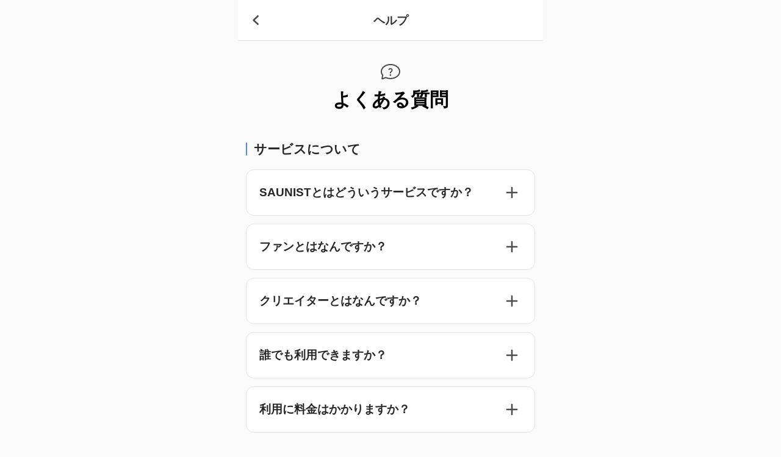

--- FILE ---
content_type: text/html; charset=UTF-8
request_url: https://saunist.mi-glamu.com/help
body_size: 7517
content:
<!doctype html>
<html lang="ja">

<head>
    <meta charset="utf-8">
    <meta name="viewport" content="width=device-width, user-scalable=no, initial-scale=1, maximum-scale=1">
    <meta name="format-detection" content="telephone=no">
    <meta name="google" content="notranslate">
    <meta http-equiv="X-UA-Compatible" content="IE=edge">
    <meta name="csrf-token" content="lxZW9DLASW7yd1ywSYZeU1Ae16AS8iN48yXCDbgT">
    <meta name="app-version" content="4.9.83">
    <meta name="app-ssl" content="1">
    <meta name="app-cloudfront" content="https://cdn.mi-glamu.com/">
    <meta name="app-skip-record" content="10">
    <meta name="app-talent-url" content="">
    <meta name="app-api" content="https://cms.mi-glamu.com/api/">
    <meta name="app-user-logged" content="false">
        <meta name="keywords" content="">
            <meta content="noindex,nofollow" name="robots" class="next-head"/>
        <!-- Twitter -->
    <meta name="twitter:card" content="summary_large_image">
    <!-- Twitter - Article -->
    <meta property="og:site_name" content="https://saunist.mi-glamu.com" class="next-head"/>

    <!-- Google Tag Manager -->
    <script>(function(w,d,s,l,i){w[l]=w[l]||[];w[l].push({'gtm.start':
                new Date().getTime(),event:'gtm.js'});var f=d.getElementsByTagName(s)[0],
            j=d.createElement(s),dl=l!='dataLayer'?'&l='+l:'';j.async=true;j.src=
            'https://www.googletagmanager.com/gtm.js?id='+i+dl;f.parentNode.insertBefore(j,f);
        })(window,document,'script','dataLayer','GTM-M9SD63FC');</script>
    <!-- End Google Tag Manager -->

        <title>
            Mi-glamu(ミーグラム) -  ファンクラブプラットフォーム
        </title>
        <meta property="og:title" content="Mi-glamu(ミーグラム) -  ファンクラブプラットフォーム" class="next-head"/>
        <meta property="og:description" content="サブスク型ファンクラブプラットフォーム「Mi-glamu(ミーグラム)」。クリエイターの創作活動に必要な資金を継続的に募ることが出来ます。" class="next-head"/>
        <meta name="twitter:title" content="Mi-glamu(ミーグラム) -  ファンクラブプラットフォーム">
        <meta name="twitter:text:title" content="Mi-glamu(ミーグラム) -  ファンクラブプラットフォーム">
        <meta name="twitter:description" content="サブスク型ファンクラブプラットフォーム「Mi-glamu(ミーグラム)」。クリエイターの創作活動に必要な資金を継続的に募ることが出来ます。">
    
            <meta name="twitter:image" content="https://saunist.mi-glamu.com/assets-phase4/opg/vertical_miglamu/ogp.png?v=4.9.83">
        <meta property="og:image" content="https://saunist.mi-glamu.com/assets-phase4/opg/vertical_miglamu/ogp.png?v=4.9.83" class="next-head"/>
        <link rel="icon" sizes="any" href="https://saunist.mi-glamu.com/assets-phase4/ico/vertical_miglamu/favicon.ico?v=4.9.83">
        <link rel="icon" type="image/png" sizes="192x192" href="https://saunist.mi-glamu.com/assets-phase4/ico/vertical_miglamu/android-icon-192x192.png?v=4.9.83">
        <link rel="apple-touch-icon" sizes="180x180" href="https://saunist.mi-glamu.com/assets-phase4/ico/vertical_miglamu/apple-icon-180x180.png?v=4.9.83">
    
    <meta name="msapplication-TileImage" content="https://saunist.mi-glamu.com/assets-phase4/ico/vertical_miglamu/ms-icon-144x144.png?v=4.9.83">
    <meta name="msapplication-TileColor" content="#ffffff">
    <meta name="theme-color" content="#ffffff">

            <link href="https://saunist.mi-glamu.com/assets-phase4/css/style.css?v=4.9.83" rel="stylesheet">
    
        
</head>

<body id="" class="page_helper vertical vertical_saunist">

<!-- Google Tag Manager (noscript) -->
<noscript><iframe src="https://www.googletagmanager.com/ns.html?id=GTM-M9SD63FC"
                  height="0" width="0" style="display:none;visibility:hidden"></iframe></noscript>
<!-- End Google Tag Manager (noscript) -->

    <header id="header" class="header">
    <div class="inner">
            <div class="ttl_header">
        <a href="https://saunist.mi-glamu.com" class="redirect_back"></a>
        <h1>ヘルプ</h1>
    </div>
    </div>
</header>

<div id="wrapper">

        <section class="section question_help">
        <div class="inner">
            <div class="faq">
                <div class="tlt_help">
                    <img src="https://saunist.mi-glamu.com/assets-phase4/images/service_commom/listicon_help.svg?v=4.9.83">
                    <h2>よくある質問</h2>
                </div>
                <ul class="accordion_f">
                    <div class="group_type">
                        <h4 class="title_type">サービスについて</h4>
                                                <li>
                            <div class="accordion_help">
                                <div class="accordion_item">
                                    <h3>SAUNISTとはどういうサービスですか？ </h3>
                                    <div class="content_help_class">
                                        <p>
                                            SAUNIST（サウニスト）とは、サウナ専門の、Mi-glamuが運営するプラットフォームブランドの１つです。ファンは、クリエイターが運営する月額プランに入会することで、そのクリエイターのプライベートフォトなどの限定コンテンツを見ることができます。
                                        </p>
                                    </div>
                                </div>
                            </div>
                        </li>
                                                <li>
                            <div class="accordion_help">
                                <div class="accordion_item">
                                    <h3>ファンとはなんですか？</h3>
                                    <div class="content_help_class">
                                        <p>プランに入会する利用者すべての方を指します。</p>
                                    </div>
                                </div>
                            </div>
                        </li>
                        <li>
                            <div class="accordion_help">
                                <div class="accordion_item">
                                    <h3>クリエイターとはなんですか？</h3>
                                    <div class="content_help_class">
                                        <p>コミュニティを運営するすべての方を指します。</p>
                                    </div>
                                </div>
                            </div>
                        </li>
                        <li>
                            <div class="accordion_help">
                                <div class="accordion_item">
                                    <h3>誰でも利用できますか？</h3>
                                    <div class="content_help_class">
                                        <p>ファンの方はどなたでもご利用可能です。
                                            <br>クリエイター登録は審査制となっております。
                                            <br>Mi-glamuでのクリエイター活動をご希望の方は、<a class="text-blue" onclick="window.location.href = 'https://mi-glamu.com'">https://mi-glamu.com</a>
                                            よりお問い合わせください。
                                        </p>
                                    </div>
                                </div>
                            </div>
                        </li>
                        <li>
                            <div class="accordion_help">
                                <div class="accordion_item">
                                    <h3>利用に料金はかかりますか？</h3>
                                    <div class="content_help_class">
                                        <p>会員登録やコミュニティのトップページの閲覧は無料で行えます。有料の投稿を見るには、別途、プランへの入会（月額課金）が必要です。</p>
                                    </div>
                                </div>
                            </div>
                        </li>
                        <li>
                            <div class="accordion_help">
                                <div class="accordion_item">
                                    <h3>年齢制限はありますか？</h3>
                                    <div class="content_help_class">
                                        <p>ありません。Mi-glamu上で配信されるコンテンツは、全年齢向けとなります。</p>
                                    </div>
                                </div>
                            </div>
                        </li>
                    </div>
                    <div class="group_type">
                        <h4 class="title_type">投稿コンテンツについて</h4>
                        <li>
                            <div class="accordion_help">
                                <div class="accordion_item">
                                    <h3>プランに含まれているはずのコンテンツの提供や更新がありません。</h3>
                                    <div class="content_help_class">
                                        <p>
                                            コミュニティはクリエイターが個別に運用するサービスとなりますので、コンテンツに関するお問い合わせは、ページ上部にございますお問い合わせ項目の、所属事務所およびクリエイターへのお問い合わせボタンからメールにて直接お問い合わせをお願いいたします。</p>
                                    </div>
                                </div>
                            </div>
                        </li>
                        <li>
                            <div class="accordion_help">
                                <div class="accordion_item">
                                    <h3>動画・音声・画像などのコンテンツが再生できません。</h3>
                                    <div class="content_help_class">
                                        <p>ブラウザのキャッシュを削除してから改めてお試しいただくことで現象が解消される場合があります。</p>
                                        <p>
                                            また、ファイルの形式などの関係上、お使いの環境によっては正常に再生できない場合がありますので、別のデバイス・ブラウザもお試しいただけますようお願いいたします。</p>
                                        <p>
                                            それでも再生できない場合は調査をいたしますので、ページ上部にございますお問い合わせ項目の、システム関連のお問い合わせボタンからメールにて直接お問い合わせをお願いいたします。</p>
                                    </div>
                                </div>
                            </div>
                        </li>
                        <li>
                            <div class="accordion_help">
                                <div class="accordion_item">
                                    <h3>投稿されたコンテンツはダウンロードできますか？</h3>
                                    <div class="content_help_class">
                                        <p>投稿で配信されるコンテンツはダウンロードはできません。写真は閲覧のみ、動画はストリーミングのみとなります。</p>
                                    </div>
                                </div>
                            </div>
                        </li>
                    </div>
                    <div class="group_type">
                        <h4 class="title_type">掲示板について</h4>
                        <li>
                            <div class="accordion_help">
                                <div class="accordion_item">
                                    <h3>掲示板について</h3>
                                    <div class="content_help_class">
                                        <p>
                                            掲示板がコミュニティに公開されていた場合は、掲示板を使って他のファンまたはクリエイター本人と交流することができます。ただし、会員限定のトピックの場合は、掲示板の閲覧やコメントすることはできません。その場合は該当のプランに加入してください。</p>
                                    </div>
                                </div>
                            </div>
                        </li>
                        <li>
                            <div class="accordion_help">
                                <div class="accordion_item">
                                    <h3>コメントが勝手に削除されました</h3>
                                    <div class="content_help_class">
                                        <p>
                                            不適切な内容や利用規約に違反していた場合は、コメントが自動的に削除されることがあります。また、規約を著しく違反し、炎上行為などが見られた場合は即時アカウントを凍結する場合がございます。予めご理解頂いた上で、ルールを守ってご利用ください。</p>
                                    </div>
                                </div>
                            </div>
                        </li>
                    </div>
                    <div class="group_type">
                        <h4 class="title_type">単品販売について</h4>
                        <li>
                            <div class="accordion_help" id="post_download">
                                <div class="accordion_item">
                                    <h3>単品販売について</h3>
                                    <div class="content_help_class">
                                        <p>
                                            クリエイターが販売する、限定写真・動画・写真集・限定メッセージ付きコンテンツなどを購入することができます。商品によっては販売枚数に制限が設けられることがあります。<br>
                                            ※SNSなどへの無断転載は禁止されています。
                                        </p>
                                    </div>
                                </div>
                            </div>
                        </li>
                        <li>
                            <div class="accordion_help">
                                <div class="accordion_item">
                                    <h3>メッセージ付き商品について</h3>
                                    <div class="content_help_class">
                                        <p>
                                            商品の中には、画像や動画にメッセージが入れられている「メッセージ付き商品」があります。<br>
                                            「メッセージ付き商品」を購入し、書いてほしい、または呼んで欲しい名前を入力すると、後日（2~3日）クリエイターからあなただけのメッセージ付きコンテンツが送られてきます。<br>
                                            ※SNSなどへの無断転載は禁止されています。
                                        </p>
                                    </div>
                                </div>
                            </div>
                        </li>
                        <li>
                            <div class="accordion_help">
                                <div class="accordion_item">
                                    <h3>購入した商品はどこで確認できますか？</h3>
                                    <div class="content_help_class">
                                        <p>
                                            購入した商品は、マイページの<a href="" class="text-blue">購入済みアイテム</a>から確認ができます。<br>
                                            また、メッセージ付き商品の場合は、後日メッセージ付き商品がダウンロードできるようになります。
                                        </p>
                                    </div>
                                </div>
                            </div>
                        </li>
                        <li>
                            <div class="accordion_help">
                                <div class="accordion_item">
                                    <h3>メッセージ付き商品が届かない</h3>
                                    <div class="content_help_class">
                                        <p>
                                            2.3日経過しても商品が届かない場合は、コミュニティ内のページ下部にあります、ヘルプ・お問い合わせ メニューから、クリエイターに直接お問い合わせしてください。
                                        </p>
                                    </div>
                                </div>
                            </div>
                        </li>
                    </div>
                    <div class="group_type">
                        <h4 class="title_type">バックナンバーについて</h4>
                        <li>
                            <div class="accordion_help" id="back_plan">
                                <div class="accordion_item">
                                    <h3>バックナンバーについて。</h3>
                                    <div class="content_help_class">
                                        <p>入会する前の過去に投稿された限定コンテンツを月ごとにまとめて購入することができます。
                                            <br>バックナンバーを購入することで、後から加入したファンの方でも、入会前に投稿された限定コンテンツを閲覧できるようになります。
                                            <br>※バックナンバーは、いずれかの有料プランに入会中のユーザーのみ購入が可能です。
                                            <br>また、いずれかの有料プランに入っていれば、入会しているプラン以外のバックナンバーも購入することができます。
                                        </p>
                                    </div>
                                </div>
                            </div>
                        </li>
                        <li>
                            <div class="accordion_help">
                                <div class="accordion_item">
                                    <h3>バックナンバーに含まれるコンテンツは？</h3>
                                    <div class="content_help_class">
                                        <p>バックナンバーに含まれるコンテンツは、投稿された写真・または動画と、それに付随する文章になります。
                                            <br>※クリエイターが設定する内容によって異なります。
                                            <br>詳しいコンテンツの中身については、クリエイターへお問い合わせ下さい。
                                        </p>
                                    </div>
                                </div>
                            </div>
                        </li>
                        <li>
                            <div class="accordion_help">
                                <div class="accordion_item">
                                    <h3>プランを退会したらバックナンバーはどうなりますか？</h3>
                                    <div class="content_help_class">
                                        <p>購入したバックナンバーはいずれかの有料会員でなくなると、退会日の翌月末に購入アイテムから削除され、見れなくなりますのでご注意ください。<br>
                                            別のプランに変更する場合も、退会後翌月末までに必ず別のプランへ入会し、プラン変更を済ませてください。<br>
                                            プラン変更が翌月末以降になりますと、有料会員扱いではなくなりバックナンバーが削除されてしまいますのでご注意ください。
                                        </p>
                                    </div>
                                </div>
                            </div>
                        </li>
                        <li>
                            <div class="accordion_help">
                                <div class="accordion_item">
                                    <h3>購入したバックナンバーはどこでみれますか？</h3>
                                    <div class="content_help_class">
                                        <p>コミュニティTOPから投稿とバックナンバーのタブを切り替えて見ることができます。<br>
                                            またはマイページから確認することもできます。</p>
                                    </div>
                                </div>
                            </div>
                        </li>
                    </div>
                    <div class="group_type">
                        <h4 class="title_type">クリエイターランキングについて</h4>
                        <li>
                            <div class="accordion_help">
                                <div class="accordion_item">
                                <h3>クリエイターランキングについて</h3>
                                <div class="content_help_class">
                                        <p>
                                        クリエイターランキングでお気に入りのクリエイターを応援しよう！クリエイターは上位になると、
                                            トップページに表示されたり、おすすめクリエイターとして選出されるようになります。<br/>
                                        </p>
                                </div>
                                </div>
                            </div>
                        </li>
                        <li>
                        <div class="accordion_help" id="ranking">
                                <div class="accordion_item" >
                                <h3>ランキングの集計方法について</h3>
                                    <div class="content_help_class">
                                        <p>
                                        ■集計方法<br/><br/>
                                        クリエイターランキングは、以下の項目をもとにMi-glamu独自の計算方法により算出した総合スコアで集計され、順位が決まります。<br/><br/>
                                            ・有料プラン入会、バックナンバー購入、単品商品購入などによるコミュニティ内の売上金額<br/>
                                            ・投稿や商品のお気に入りボタンが押された数<br/>
                                            ・シェアボタンから投稿や商品がX (旧Twitter)上にシェアされた数<br/><br/>
                                        ■集計期間<br/>
                                            ・デイリー：前日<br/>
                                            ・週間：当週月曜〜日曜日<br/>
                                            ・月間：当月1日〜末日<br/><br/>
                                            前日0:00〜23:59の集計結果を翌日の午前7時頃に反映します。<br/>
                                        </p>
                                    </div>
                                </div>
                            </div>
                        </li>
                    </div>
                    <div class="group_type">
                        <h4 class="title_type">お気に入り機能について</h4>
                        <li>
                            <div class="accordion_help">
                                <div class="accordion_item">
                                    <h3>お気に入り機能について</h3>
                                    <div class="content_help_class">
                                        <p>投稿コンテンツと単品商品をお気に入り登録することができます。登録したコンテンツは、マイページの「お気に入り」で確認できます。</p>
                                    </div>
                                </div>
                            </div>
                        </li>
                    </div>
                    <div class="group_type">
                        <h4 class="title_type">プランについて</h4>
                        <li>
                            <div class="accordion_help" id="subsc_plan">
                                <div class="accordion_item">
                                    <h3>入会中のプランを確認したい。</h3>
                                    <div class="content_help_class">
                                        <p>マイページのメニューの、<a class="text-blue" onclick="window.location.href = 'https://saunist.mi-glamu.com/service/list-talent'">入会中のコミュニティ</a>から確認できます。
                                        </p>
                                    </div>
                                </div>
                            </div>
                        </li>
                        <li>
                            <div class="accordion_help">
                                <div class="accordion_item">
                                    <h3>プランの変更はできますか？</h3>
                                    <div class="content_help_class">
                                        <p>
                                            プランは、原則として乗り換えのお手続はできません。入会プランを変更する場合は、ご希望のプランに入会していただき、今まで入っていたプランからはご自身で退会処理手続きを行ってください。</p>
                                    </div>
                                </div>
                            </div>
                        </li>
                        <li>
                            <div class="accordion_help">
                                <div class="accordion_item">
                                    <h3>入会したプランを退会したい。</h3>
                                    <div class="content_help_class">
                                        <p>※退会するには、ログインした状態でのお手続きが必要です。</p>
                                        <span>1.マイページから、プランから退会したいプランを選択し、画面下に記載されている自動課金番号を確認してください。</span>
                                        <span>2.画面右下の「退会の手続き」のボタンを選択し、退会処理ページを表示してください。</span>
                                        <span>3.自動課金番号を入力し、ページの退会ボタンを押してください。 4.ページの指示に従い、退会処理を終えてください。</span>
                                        <span>4.ページの指示に従い、退会処理を終えてください。</span>
                                    </div>
                                </div>
                            </div>
                        </li>
                        <li>
                            <div class="accordion_help">
                                <div class="accordion_item">
                                    <h3>月の途中から入会、または退会した場合の月額料金はどうなりますか？</h3>
                                    <div class="content_help_class">
                                        <p>月の途中で入会、または退会した場合でも、通常の月額料金となります。料金は日割りにはなりませんのでご了承ください。</p>
                                    </div>
                                </div>
                            </div>
                        </li>
                        <li>
                            <div class="accordion_help">
                                <div class="accordion_item">
                                    <h3>退会した場合、すぐにサービスが使用できなくなりますか？</h3>
                                    <div class="content_help_class">
                                        <p>退会を申請されても、契約期間である同月末日まではサービスはご利用いただけます。</p>
                                    </div>
                                </div>
                            </div>
                        </li>
                        <li>
                            <div class="accordion_help">
                                <div class="accordion_item">
                                    <h3>参加したファンクラブのコンテンツが期待した内容と異なった場合、返金してもらえますか？</h3>
                                    <div class="content_help_class">
                                        <p>原則として返金やキャンセルはできません。予めご了承ください。</p>
                                    </div>
                                </div>
                            </div>
                        </li>
                        <li>
                            <div class="accordion_help">
                                <div class="accordion_item">
                                    <h3>契約期間が知りたい。</h3>
                                    <div class="content_help_class">
                                        <p>ご入会頂いた日から、同月月末までがご契約期間となります。<br>詳細については、マイページのプラン詳細ページで確認ができます。</p>
                                    </div>
                                </div>
                            </div>
                        </li>
                        <li>
                            <div class="accordion_help">
                                <div class="accordion_item">
                                    <h3>契約期間を延長したい。</h3>
                                    <div class="content_help_class">
                                        <p>毎月月初に自動的に決済が行われ、同月末まで契約契約が延長となります。<br>有効期限の延長を行わない場合は、同月末までに退会を行ってください。</p>
                                    </div>
                                </div>
                            </div>
                        </li>
                    </div>
                    <div class="group_type">
                        <h4 class="title_type">クレジットカード決済について</h4>
                        <li>
                            <div class="accordion_help">
                                <div class="accordion_item">
                                    <h3>クレジットカードを変更したい</h3>
                                    <div class="content_help_class">
                                        <p>
                                            「入会中のコミュニティ一覧」より「ご入会中のコミュニティ」を選択して頂き、そのページ下部にある「クレジットカードの変更」よりクレジットカードの変更が可能となります。<br>
                                            その際に自動課金番号及び決済番号が必要となりますので、同ページに記載されている各種番号をご入力頂けますと幸いです。<br>
                                            なおクレジットカードの変更反映は次回の決済（翌月初）からとなりますので、ご注意くださいませ。
                                        </p>
                                    </div>
                                </div>
                            </div>
                        </li>
                    </div>
                    <div class="group_type">
                        <h4 class="title_type">アカウントについて</h4>
                        <li>
                            <div class="accordion_help">
                                <div class="accordion_item">
                                    <h3>X (旧Twitter)アカウントで登録・ログインできない。</h3>
                                    <div class="content_help_class">
                                        <p>X (旧Twitter)の「設定とプライバシー」内の「アプリと端末」より、<br>Mi-glamuの許可を一度取り消していただき、再度連携の設定をお願いいたします。
                                        </p>
                                    </div>
                                </div>
                            </div>
                        </li>
                        <li>
                            <div class="accordion_help">
                                <div class="accordion_item">
                                    <h3>LINEアカウントで登録・ログインできない。</h3>
                                    <div class="content_help_class">
                                        <p>プライベートブラウザがオンになっている場合はオートログインがご利用いただけません。通常ブラウザに切り替え、再度ログインをお試しください。</p>
                                    </div>
                                </div>
                            </div>
                        </li>
                        <li>
                            <div class="accordion_help">
                                <div class="accordion_item">
                                    <h3>他のアカウントでログインしたい</h3>
                                    <div class="content_help_class">
                                        <p>プライベートブラウザがオンになっている場合はオートログインがご利用いただけません。通常ブラウザに切り替え、再度ログインをお試しください。</p>
                                    </div>
                                </div>
                            </div>
                        </li>
                    </div>
                </ul>
            </div>
        </div>
    </section>

    
</div>

    <footer id="footer">
    <div class="vertical inner">
        <div class="wrapper">
            <div class="item_footer">
                <div class="service_text_main"></div>
                <h3 class="communication_creator_title coverju" style="display: none">
                    インフルエンサー専門
                </h3>
                <p class="communication_creator coverju" style="display: none">ファンクラブプラットフォーム</p>

                <h3 class="communication_creator_title miglamu" style="display: none">
                    <img src="https://saunist.mi-glamu.com/assets-phase4/images/vertical/vertical_miglamu/chatchcopy_topfooter@3x_2.png?v=4.9.83"
                         alt="">
                </h3>
                <p class="communication_creator miglamu" style="display: none;">インフルエンサー向け<br>ファンクラブプラットフォーム</p>

                <h3 class="communication_creator_title mimuse" style="display: none">
                    グラビア・コスプレ専門
                </h3>
                <p class="communication_creator mimuse" style="display: none">ファンクラブプラットフォーム</p>

                <h3 class="communication_creator_title bigplay" style="display: none">
                    野球専門
                </h3>
                <p class="communication_creator bigplay" style="display: none">ファンクラブプラットフォーム</p>
                <h3 class="communication_creator_title pushmi" style="display: none">
                    アイドル専門
                </h3>
                <p class="communication_creator pushmi" style="display: none">ファンクラブプラットフォーム</p>
                <h3 class="communication_creator_title stan" style="display: none">
                    モデル・俳優・女優専門
                </h3>
                <p class="communication_creator stan" style="display: none">ファンクラブプラットフォーム</p>
                <h3 class="communication_creator_title saunist" style="display: none">
                    サウナ専門
                </h3>
                <p class="communication_creator saunist" style="display: none">ファンクラブプラットフォーム</p>

                <div class="logo">
                </div>
                <a class="sublogo" href="https://mi-glamu.com/">
                </a>
            </div>
            <div class="item_footer">
                <div class="link">
                    <ul>
                                                    <li><a href="https://mi-glamu.com/">Mi-glamu（ミーグラム）</a></li>
                                                <li><a href="https://support.mi-glamu.com/hc/ja">よくある質問</a></li>
                        <li><a href="https://saunist.mi-glamu.com/rule">利用規約</a></li>
                                                    <li><a href="https://support.mi-glamu.com/hc/ja/requests/new">お問い合わせ</a></li>
                                                <li><a href="https://saunist.mi-glamu.com/policy">プライバシーポリシー</a></li>
                        <li><a href="https://saunist.mi-glamu.com/privacy">特定商取引法</a></li>
                    </ul>
                    <div class="link_list">
                      <ul>
                        <li>
                            <a target="_blank" class="logo_f" href="https://x.com/mi_glamu">
                                <img src="https://saunist.mi-glamu.com/assets-phase4/images/fan_page/logo-twitter-black.png?v=4.9.83" alt="">
                                X (旧Twitter)
                            </a>
                        </li>
                        <li>
                            <a target="_blank" class="logo_f" href="https://www.instagram.com/mi_glamu/">
                                <img src="https://saunist.mi-glamu.com/assets-phase4/images/fan_page/icon_instagram.svg?v=4.9.83" alt="">
                                Instagram
                            </a>
                        </li>
                      </ul>
                    </div>
                </div>
                <div class="version">
                    <div class="inner">
                        <div class="thumbnail mi-glamu">
                        </div>
                        <div class="accept">
                            <h3>
                                SAUNISTはWEBサービスです
                            </h3>
                            <p>
                                Apple iOS 12.0以上/搭載されている <br>
                                safari 12.0以上/Android OS 7.0以上/ <br>
                                Google Chrome 最新版
                            </p>
                        </div>
                    </div>
                </div>
                <div class="model_press">
                    <a href="https://mdpr.jp/" target="_blank">
                        <img src="https://saunist.mi-glamu.com/assets-phase4/images/vertical/produce_mdpr.svg?v=4.9.83" alt="">
                    </a>
                </div>
                <div class="copyright">
                    ©︎2020 Netnative.Inc
                </div>
            </div>
        </div>
        <div class="platform">
            <h3>Mi-glamu Platform Brands</h3>
            <div class="inner">

                <div class="platform_service service_coverju">
                    <a href="http://coverju.mi-glamu.com">
                        <div class="inner">
                            <img src="https://saunist.mi-glamu.com/assets-phase4/images/vertical/vertical_coverju/COVERJU_logo_s.svg?v=4.9.83"
                                 alt="">
                        </div>
                    </a>
                    <span>インフルエンサー専門</span>
                </div>

                <div class="platform_service service_mimuse">
                    <a href="http://mi-muse.mi-glamu.com">
                        <div class="inner">
                            <img src="https://saunist.mi-glamu.com/assets-phase4/images/vertical/vertical_mimuse/Mi-muse_logo_s.svg?v=4.9.83"
                                 alt="">
                        </div>
                    </a>
                    <span>グラビア・コスプレ専門</span>
                </div>

                <div class="platform_service">
                    <a href="http://stan.mi-glamu.com">
                        <div class="inner">
                            <img class="imgstan" src="https://saunist.mi-glamu.com/assets-phase4/images/vertical/vertical_stan/Stan_logo_sCMS.svg?v=4.9.83"
                                 alt="">
                        </div>
                    </a>
                    <span>モデル・俳優・女優専門</span>
                </div>

                <div class="platform_service service_pushmi">
                    <a href="http://push-mi.mi-glamu.com">
                        <div class="inner">
                            <img class="imgpushmi" src="https://saunist.mi-glamu.com/assets-phase4/images/vertical/vertical_pushmi/PUSH-Mi_logo_s.svg?v=4.9.83"
                                 alt="">
                        </div>
                    </a>
                    <span>アイドル専門</span>
                </div>

                <div class="platform_service service_athletestan">
                    <a href="http://athletestan.mi-glamu.com">
                        <div class="inner">
                            <img src="https://saunist.mi-glamu.com/assets-phase4/images/vertical/vertical_athletestan/ATHLETSTAN_logo_s.svg?v=4.9.83"
                                 alt="">
                        </div>
                    </a>
                    <span>アスリート専門</span>
                </div>

                <div class="platform_service service_bigplay">
                    <a href="http://bigplay.mi-glamu.com">
                        <div class="inner">
                            <img src="https://saunist.mi-glamu.com/assets-phase4/images/vertical/vertical_bigplay/BIGPLAY_logo_s.svg?v=4.9.83"
                                 alt="">
                        </div>
                    </a>
                    <span>野球専門</span>
                </div>

                <div class="platform_service">
                    <a href="http://saunist.mi-glamu.com">
                        <div class="inner">
                            <img class="imgsaunist" src="https://saunist.mi-glamu.com/assets-phase4/images/vertical/vertical_saunist/SAUNIST_logo_s.svg?v=4.9.83"
                                 alt="">
                        </div>
                    </a>
                    <span>サウナ専門</span>
                </div>

            </div>
        </div>
    </div>

    <div class="inner commom">
        <div class="wrapper">
            <div class="item_footer">
                <h3 class="communication_creator_title miglamu">
                    <img src="https://saunist.mi-glamu.com/assets-phase4/images/vertical/vertical_miglamu/chatchcopy_topfooter@3x_2.png?v=4.9.83"
                         alt="">
                </h3>
                <p class="communication_creator miglamu">ファンクラブプラットフォーム</p>
                <div class="logo">
                </div>
            </div>
            <div class="item_footer">
                <div class="link">
                    <ul>
                        <li><a href="https://support.mi-glamu.com/hc/ja">よくある質問</a></li>
                                                    <li><a href="https://support.mi-glamu.com/hc/ja/requests/new">お問い合わせ</a></li>
                                                <li><a href="https://saunist.mi-glamu.com/rule">利用規約</a></li>
                        <li><a href="https://saunist.mi-glamu.com/policy">プライバシーポリシー</a></li>
                        <li><a href="https://saunist.mi-glamu.com/privacy">特定商取引法</a></li>
                        <li>
                            <a class="logo_f" href="https://x.com/mi_glamu">
                                <img src="https://saunist.mi-glamu.com/assets-phase4/images/fan_page/icon_tw_black.svg?v=4.9.83" alt="">
                                X (旧Twitter)
                            </a>
                        </li>
                        <li>
                            <a class="logo_f" href="https://www.instagram.com/mi_glamu">
                                <img src="https://saunist.mi-glamu.com/assets-phase4/images/fan_page/icon_instagram.svg?v=4.9.83" alt="">
                                Instagram
                            </a>
                        </li>
                    </ul>
                </div>
                <div class="version">
                    <div class="inner">
                        <div class="thumbnail mi-glamu">
                        </div>
                        <div class="accept">
                            <h3>
                                SAUNISTはWEBサービスです
                            </h3>
                            <p>
                                Apple iOS 12.0以上/搭載されている <br>
                                safari 12.0以上/Android OS 7.0以上/ <br>
                                Google Chrome 最新版
                            </p>
                        </div>
                    </div>
                </div>
                <div class="model_press">
                    <img src="https://saunist.mi-glamu.com/assets-phase4/images/vertical/produce_mdpr.svg?v=4.9.83" alt="">
                </div>
                <div class="copyright">
                    ©︎2020 ZESS.Inc
                </div>
            </div>
        </div>
        <div class="platform">
            <h3>Mi-glamu Platform Brands</h3>
            <div class="inner">
                <div class="platform_service">
                    <a href="http://coverju.mi-glamu.com">
                        <div class="inner">
                            <img src="https://saunist.mi-glamu.com/assets-phase4/images/vertical/vertical_coverju/COVERJU_logo_s.svg?v=4.9.83"
                                 alt="">
                        </div>
                    </a>
                    <span>インフルエンサー専門</span>
                </div>

                <div class="platform_service">
                    <a href="http://mi-muse.mi-glamu.com">
                        <div class="inner">
                            <img src="https://saunist.mi-glamu.com/assets-phase4/images/vertical/Mi-muse_logo_s.svg?v=4.9.83" alt="">
                        </div>
                    </a>
                    <span>グラビア・コスプレ専門</span>
                </div>

                <div class="platform_service">
                    <a href="http://bigplay.mi-glamu.com">
                        <div class="inner">
                            <img src="https://saunist.mi-glamu.com/assets-phase4/images/vertical/vertical_bigplay/BIGPLAY_logo_s.svg?v=4.9.83"
                                 alt="">
                        </div>
                    </a>
                    <span>野球専門</span>
                </div>

                <div class="platform_service">
                    <a href="http://push-mi.mi-glamu.com">
                        <div class="inner">
                            <img src="https://saunist.mi-glamu.com/assets-phase4/images/vertical/vertical_pushmi/PUSH-Mi_logo_s.svg?v=4.9.83"
                                 alt="">
                        </div>
                    </a>
                    <span>アイドル専門</span>
                </div>

                <div class="platform_service">
                    <a href="http://stan.mi-glamu.com">
                        <div class="inner">
                            <img src="https://saunist.mi-glamu.com/assets-phase4/images/vertical/vertical_stan/Stan_logo_sCMS.svg?v=4.9.83"
                                 alt="">
                        </div>
                    </a>
                    <span>モデル・俳優・女優専門</span>
                </div>

                <div class="platform_service">
                    <a href="http://saunist.mi-glamu.com">
                        <div class="inner">
                            <img src="https://saunist.mi-glamu.com/assets-phase4/images/vertical/vertical_saunist/SAUNIST_logo_s.svg?v=4.9.83"
                                 alt="">
                        </div>
                    </a>
                    <span>サウナ専門</span>
                </div>
            </div>
        </div>
    </div>
</footer>


<div class="community_modal" style="display: none;"></div>
<script src="https://saunist.mi-glamu.com/assets-phase4/libs/js/jquery-3.4.1.min.js?v=4.9.83"></script>
<script src="https://saunist.mi-glamu.com/assets-phase4/libs/js/jquery.easing.js?v=4.9.83"></script>
<script src="https://saunist.mi-glamu.com/assets-phase4/libs/js/jquery.fancybox.min.js?v=4.9.83"></script>
<script src="https://saunist.mi-glamu.com/assets-phase4/js/helpers.js?v=4.9.83"></script>
<script src="https://saunist.mi-glamu.com/assets-phase4/js/common/common.js?v=4.9.83"></script>
<script src="https://saunist.mi-glamu.com/assets-phase4/js/layout/app.js?v=4.9.83"></script>


</body>

</html>


--- FILE ---
content_type: application/javascript; charset=utf-8
request_url: https://saunist.mi-glamu.com/assets-phase4/js/helpers.js?v=4.9.83
body_size: 1085
content:
"use strict";

var
    _cloudFrontURL = $('meta[name="app-cloudfront"]').attr('content'),
    _apiURL = $('meta[name="app-api"]').attr('content'),
    _domain = window.location.origin,
    _version = $('meta[name="app-version"]').attr('content'),
    _ssl = $('meta[name="app-ssl"]').attr('content'),
    _userLogged = $('meta[name="app-user-logged"]').attr('content') === 'true',
    _csrfToken = $('meta[name="csrf-token"]').attr('content'),
    _talentURL = window.location.pathname.substring(0, window.location.pathname.indexOf('/', 2));

function urlify(text) {
    var urlRegex = /(https?:\/\/[^\s]+)/g;

    return text.replace(urlRegex, function (url) {
        return '<a href="' + url + '" class="auto_link" target="_blank">' + url + '</a>';
    })
}

function nl2br(str, is_xhtml) {
    if (typeof str === 'undefined' || str === null) {
        return '';
    }

    var breakTag = (is_xhtml || typeof is_xhtml === 'undefined') ? '<br />' : '<br>';

    return (str + '').replace(/([^>\r\n]?)(\r\n|\n\r|\r|\n)/g, '$1' + breakTag + '$2');
}

function get_image_url(image, type) {
    if (image !== null)

        return (image.includes('http') === true) ? image : (_cloudFrontURL + image + ((type === false) ? '' : '?d=' + type));

    return cxl_asset('/assets-phase4/assets/images/items/icon_nosetting.svg');
}

function get_service_class_by_domain() {
    var hostName = window.location.hostname;

    return (hostName.indexOf('.mi-glamu') !== -1) ? ('vertical_' + hostName.substring(0, hostName.indexOf('.mi-glamu'))) : 'vertical_miglamu';
}

function cxl_asset_vertical(service, name) {
    var timestamp = new Date().getTime(),
        path = '/assets-phase4/images/vertical/' + service + '/' + name;

    return _domain + path + '?v=' + (_ssl === 'true' ? _version : timestamp);
}

function cxl_asset(path) {
    var timestamp = new Date().getTime();

    return _domain + path + '?v=' + (_ssl === 'true' ? _version : timestamp);
}

function isIOS() {
    if (/iPad|iPhone|iPod/.test(navigator.platform)) {
        return true;
    } else {
        return navigator.maxTouchPoints &&
            navigator.maxTouchPoints > 2 &&
            /MacIntel/.test(navigator.platform);
    }
}

function logged_user() {
    let _urlCheckLogin = _domain + _talentURL + "/user/check-login";
    let _isLogin = true;

    return new Promise((resolve, reject) => {
        $.ajax({
            url: _urlCheckLogin,
            type: 'POST',
            headers: {
                'X-CSRF-TOKEN': $('meta[name="csrf-token"]').attr('content')
            },
            success: function (data) {
                if (data === 'unauthorized') {
                    _isLogin = false;
                }
                resolve(_isLogin)
            },
            error: function () {
                alertSomethingWrong();
                reject('Error');
            }
        });
    });
}

function serviceIcon(path, service, file) {
    if (file != null) {
        return _domain + '/' + path + '/' + service + '/' + file;
    }

    return cxl_asset_vertical('vertical_miglamu', 'icon_default.svg');
}


--- FILE ---
content_type: image/svg+xml
request_url: https://saunist.mi-glamu.com/assets-phase4/images/vertical/vertical_bigplay/BIGPLAY_logo_s.svg?v=4.9.83
body_size: 5106
content:
<svg xmlns="http://www.w3.org/2000/svg" width="120.5" height="49.059" viewBox="0 0 120.5 49.059"><defs><style>.a{isolation:isolate;}.b{stroke:rgba(0,0,0,0);stroke-miterlimit:10;}</style></defs><g transform="translate(0.5 0.503)"><g class="a" transform="translate(32.202 12.915)"><g class="a" transform="translate(0 0)"><path d="M938.483,168.168c0,3.47-2.4,5.556-6.735,5.556h-5.012l2.586-16.328h4.694c3.288,0,5.034,1.383,5.034,3.878a4.006,4.006,0,0,1-2.336,3.878A2.956,2.956,0,0,1,938.483,168.168Zm-7.438,2.336h1.429c1.2,0,1.928-.907,1.928-2.313,0-.93-.454-1.451-1.315-1.451h-1.429Zm2.018-6.418a3.132,3.132,0,0,0,1.179-.2,2.282,2.282,0,0,0,.748-1.86c0-.884-.431-1.406-1.225-1.406h-1.134l-.567,3.47Z" transform="translate(-926.736 -157.079)"/><path d="M960,173.724l2.585-16.328h3.969l-2.585,16.328Z" transform="translate(-946.031 -157.079)"/><path d="M985.576,173.6c-3.946,0-6.191-2.63-6.191-6.826,0-6.055,3.606-10.137,8.958-10.137a7.273,7.273,0,0,1,3.833.975l-.59,3.719a7.466,7.466,0,0,0-3.561-1c-2.676,0-4.6,2.382-4.6,5.9,0,2.245,1,3.674,2.744,3.674a3,3,0,0,0,.953-.158l.635-4.105h3.764l-1.066,6.735A10.158,10.158,0,0,1,985.576,173.6Z" transform="translate(-957.275 -156.64)"/><path d="M1017.672,168.463l-.839,5.261h-3.969l2.586-16.328h4.944c3.22,0,4.921,1.587,4.921,4.468,0,4.15-2.381,6.6-6.667,6.6Zm1.2-7.665-.658,4.263h1.2c1.157,0,1.837-1.066,1.837-2.676,0-1.021-.431-1.587-1.225-1.587Z" transform="translate(-976.694 -157.079)"/><path d="M1045.047,173.724l2.585-16.328h3.969l-2.041,12.926h4.785l-.544,3.4Z" transform="translate(-995.362 -157.079)"/><path d="M1078.994,156.855h.839l3.9,16.555h-4.128l-.476-2.563h-3.9l-1.271,2.563h-4.127Zm-.113,11.362c-.272-1.383-.5-2.653-.658-3.833-.522,1.179-1.134,2.449-1.882,3.833Z" transform="translate(-1009.738 -156.765)"/><path d="M1110.653,157.4l1.021,4.059a15.734,15.734,0,0,1,.385,2.517,23.082,23.082,0,0,1,1.2-2.517l2.291-4.059h4.263l-6.3,10.069-1,6.259h-3.992l1-6.259-3.13-10.069Z" transform="translate(-1032.018 -157.079)"/></g></g><g transform="translate(-340.302 -422.849)"><path class="b" d="M0,25.061V9.071H27.6v15.99L13.8,36.512Zm13.007,2.851h4.507l.426-1.739H16.8l.447-1.834h1.2a6.5,6.5,0,0,0,2.047-.28,3.776,3.776,0,0,0,1.364-.752,2.793,2.793,0,0,0,.759-1.1,3.734,3.734,0,0,0,.237-1.326,2.627,2.627,0,0,0-.2-1.019,2.342,2.342,0,0,0-.574-.822,2.717,2.717,0,0,0-.924-.549,3.6,3.6,0,0,0-1.24-.2h-4.7l-.42,1.746h1.161l-1.494,6.137H13.435ZM4.741,22.586h5.327a5.886,5.886,0,0,0,1.58-.2,3.4,3.4,0,0,0,1.207-.59,2.61,2.61,0,0,0,.77-.984,3.275,3.275,0,0,0,.27-1.377,1.958,1.958,0,0,0-.687-1.517.779.779,0,0,0-.094-.076,3.185,3.185,0,0,0,.787-.5,2.331,2.331,0,0,0,.62-.9,2.994,2.994,0,0,0,.187-1.043,2.636,2.636,0,0,0-.174-.965,2.14,2.14,0,0,0-.51-.772,2.356,2.356,0,0,0-.829-.511,3.243,3.243,0,0,0-1.133-.184H6.955L6.534,14.71H7.681L6.187,20.847H5.168Zm12.926.032.633-2.583h.707a1.58,1.58,0,0,1,1.03.285.947.947,0,0,1,.343.768,1.5,1.5,0,0,1-.143.679,1.286,1.286,0,0,1-.407.476,1.827,1.827,0,0,1-.633.283,3.459,3.459,0,0,1-.825.092ZM8.522,20.847l.546-2.241h1.64a1.1,1.1,0,0,1,.4.067.755.755,0,0,1,.46.464.964.964,0,0,1,.06.346,1.518,1.518,0,0,1-.1.555,1.216,1.216,0,0,1-.279.431,1.244,1.244,0,0,1-.454.28,1.806,1.806,0,0,1-.617.1ZM9.5,16.868l.527-2.158h1.466a1.151,1.151,0,0,1,.424.072.815.815,0,0,1,.3.2.927.927,0,0,1,.183.3,1,1,0,0,1,.064.358,1.135,1.135,0,0,1-.111.5,1.184,1.184,0,0,1-.3.387,1.343,1.343,0,0,1-.449.248,1.787,1.787,0,0,1-.561.086ZM15.625,6.451h0a.409.409,0,0,1-.2-.057L13.8,5.4l-1.625.985a.386.386,0,0,1-.2.059.538.538,0,0,1-.091-.011.392.392,0,0,1-.29-.47v0L12.025,4.1,10.587,2.848a.4.4,0,0,1-.133-.264.393.393,0,0,1,.357-.424L12.7,2,13.437.242a.412.412,0,0,1,.206-.209.393.393,0,0,1,.516.209L14.9,2l1.892.164a.391.391,0,0,1,.22.689L15.575,4.1l.432,1.864a.4.4,0,0,1-.049.3.382.382,0,0,1-.329.188Zm8.639,0a.4.4,0,0,1-.2-.057L22.436,5.4l-1.622.985a.4.4,0,0,1-.2.059.532.532,0,0,1-.091-.011.4.4,0,0,1-.244-.177.4.4,0,0,1-.048-.3L20.662,4.1,19.227,2.848a.4.4,0,0,1-.043-.553.388.388,0,0,1,.265-.135L21.339,2,22.076.242a.409.409,0,0,1,.207-.209A.39.39,0,0,1,22.8.242h0L23.538,2l1.888.164a.383.383,0,0,1,.265.134.4.4,0,0,1-.042.555L24.21,4.1l.432,1.864a.4.4,0,0,1-.046.3.387.387,0,0,1-.331.188ZM6.782,6.394,5.159,5.4l-1.623.985a.389.389,0,0,1-.2.059.518.518,0,0,1-.091-.011A.393.393,0,0,1,3,6.258a.383.383,0,0,1-.046-.293L3.387,4.1,1.949,2.848a.394.394,0,0,1-.043-.55.387.387,0,0,1,.265-.138L4.059,2,4.8.242a.387.387,0,0,1,.718,0L6.259,2l1.888.164a.384.384,0,0,1,.265.134.4.4,0,0,1-.041.555L6.936,4.1l.429,1.864a.4.4,0,0,1-.046.3.39.39,0,0,1-.333.188A.408.408,0,0,1,6.782,6.394Z" transform="translate(340.302 422.849)"/></g><g transform="translate(41.933 34.212)"><path d="M370.778,573.335v.021l0-.021a1.046,1.046,0,0,0-.853.97.5.5,0,0,0,.476.533h.062a.747.747,0,0,0,.562-.345,1.181,1.181,0,0,0,.245-.673.489.489,0,0,0,0-.055A.469.469,0,0,0,370.778,573.335Z" transform="translate(-352.766 -569.564)"/><path d="M388.979,583.351a2.814,2.814,0,0,0,1.067-2.21,2.249,2.249,0,0,0-.057-.537,1.7,1.7,0,0,0,1.186-.746.08.08,0,0,0,0-.094l-.094-.132a.085.085,0,0,0-.055-.034.082.082,0,0,0-.063.015,2.135,2.135,0,0,1-1.324.275,2.162,2.162,0,0,0-1.2-.343,3.048,3.048,0,0,0-3.032,2.993,1.444,1.444,0,0,0,1.073,1.521c-.44.3-.9.677-.912.99a.85.85,0,0,0,.429.666c-1.229.606-2.152,1.134-2.152,1.828,0,.829,1.124,1.5,2.506,1.5a4.912,4.912,0,0,0,2.27-.62,2,2,0,0,0,1.22-1.608c0-.6-.524-1.109-1.809-1.758l-.058-.03c-.7-.354-1.054-.533-1.054-.7a.379.379,0,0,1,.09-.209A3.63,3.63,0,0,0,388.979,583.351Zm-1.086,3.427c.3.224.573.476.573.805,0,.526-.541.854-1.411.854-.715,0-1.721-.355-1.721-1.143,0-.481.339-.916,1.037-1.329.136.069.277.138.418.206A7.928,7.928,0,0,1,387.892,586.778Zm-.944-3.977c0-1.317.488-2.79,1.142-2.79.236,0,.455.1.455.841,0,1.6-.589,2.79-1.115,2.79-.206,0-.482-.087-.482-.841Z" transform="translate(-364.244 -574.702)"/><path d="M424.609,568.478a.073.073,0,0,0-.055-.031.074.074,0,0,0-.058.023c-.348.373-.575.455-.634.455-.017,0-.021,0-.023-.008s-.043-.076.013-.33c.241-1.2.493-2.4.735-3.566q.307-1.47.6-2.913c.06-.283.062-.4.008-.46a.128.128,0,0,0-.1-.045,1.52,1.52,0,0,0-.41.107,7.028,7.028,0,0,1-1.564.314.071.071,0,0,0-.063.054l-.035.148a.07.07,0,0,0,.054.084h0c.022,0,.041.007.061.01a1.135,1.135,0,0,1,.123.024l.015,0c.463.111.463.111.374.519-.18.921-.4,1.972-.6,2.987-.2.964-.4,1.961-.583,2.877-.111.541-.093.877.057,1.056a.433.433,0,0,0,.351.145A2.813,2.813,0,0,0,424.7,568.7a.069.069,0,0,0,0-.082Z" transform="translate(-396.014 -559.857)"/><path d="M442.371,583.346a.072.072,0,0,0-.053-.033.073.073,0,0,0-.059.021c-.409.413-.572.434-.6.434s-.026-.006-.029-.009-.04-.079.006-.317c.256-1.312.521-2.668.779-3.6a.07.07,0,0,0-.051-.086h0l-.1-.021a6.414,6.414,0,0,0-1.255-.174,3.757,3.757,0,0,0-2.33.975,4.1,4.1,0,0,0-1.257,2.888c0,.831.325,1.369.828,1.369a1.838,1.838,0,0,0,1.2-.577,5.663,5.663,0,0,0,.9-.971l-.032.178c-.125.674-.112,1.057.045,1.24a.39.39,0,0,0,.317.13,2.692,2.692,0,0,0,1.779-1.212.069.069,0,0,0,0-.079Zm-1.772-1.5-.007.024a2.886,2.886,0,0,1-.472,1.059c-.414.593-.719.858-.988.858-.161,0-.254-.223-.254-.613,0-1.107.454-3.084,1.36-3.084a1.575,1.575,0,0,1,.713.128h0C440.9,580.565,440.734,581.366,440.6,581.849Z" transform="translate(-408.398 -574.71)"/><path d="M476.6,583.354a.072.072,0,0,0-.054-.033.073.073,0,0,0-.06.022,1.317,1.317,0,0,1-.635.445c-.011,0-.013,0-.014,0s-.045-.074.027-.354c.156-.722.32-1.444.5-2.209.175-.794.168-1.272-.025-1.505a.559.559,0,0,0-.453-.174,3.6,3.6,0,0,0-2.4,1.776c.183-.857.177-1.367-.018-1.6a.546.546,0,0,0-.45-.171,3.5,3.5,0,0,0-2.3,1.634l.053-.217c.133-.654.116-1.054-.057-1.26a.462.462,0,0,0-.374-.156c-.622,0-1.323.737-1.685,1.176a.069.069,0,0,0-.005.081l.093.148a.072.072,0,0,0,.054.033.071.071,0,0,0,.06-.022,1.3,1.3,0,0,1,.6-.422.038.038,0,0,1,.027.007c.043.052-.019.329-.039.42-.14.615-.281,1.209-.418,1.792-.148.626-.293,1.24-.431,1.853a.069.069,0,0,0,.015.06l.058.068a.073.073,0,0,0,.075.022,7.6,7.6,0,0,1,1.186-.225.071.071,0,0,0,.064-.057c.087-.475.206-1.035.324-1.531.017-.063.033-.125.049-.188a3.29,3.29,0,0,1,.41-1.014c.349-.612,1-1.3,1.345-1.3.075,0,.1.022.114.038.093.113,0,.564-.1,1.015-.17.755-.417,1.8-.733,3.108a.069.069,0,0,0,.019.066l.07.068a.072.072,0,0,0,.071.018,6.177,6.177,0,0,1,1.2-.225.071.071,0,0,0,.065-.058c.068-.368.178-.825.284-1.267l.063-.264c.019-.068.035-.134.051-.2a2.954,2.954,0,0,1,.385-.946c.357-.626,1.033-1.353,1.369-1.353a.124.124,0,0,1,.108.038c.094.114,0,.518-.026.65l-.1.41c-.162.678-.329,1.379-.484,2.073-.125.527-.12.838.019,1.009a.452.452,0,0,0,.376.147,2.67,2.67,0,0,0,1.815-1.189.07.07,0,0,0,0-.079Z" transform="translate(-434.096 -574.696)"/><path d="M521.327,583.459l-.093-.137a.073.073,0,0,0-.055-.031.082.082,0,0,0-.059.024c-.341.378-.581.5-.644.5l-.008,0c-.008-.01-.046-.076.02-.381.169-.856.357-1.665.54-2.449.106-.457.211-.907.309-1.354a.071.071,0,0,0-.055-.084h0l-.014,0H521.2l-.019,0c-.474.122-.854.217-1.2.3a.073.073,0,0,0-.054.053l-.106.462c-.09.394-.169.737-.255,1.087a3.926,3.926,0,0,1-.607,1.342c-.315.442-.775,1.029-1.128,1.029a.1.1,0,0,1-.077-.041c-.043-.052-.1-.194-.016-.556.093-.4.185-.769.273-1.121s.18-.718.273-1.123c.162-.717.164-1.105.008-1.3a.4.4,0,0,0-.322-.134,3.112,3.112,0,0,0-1.824,1.175.069.069,0,0,0-.006.082l.093.149a.072.072,0,0,0,.1.023.067.067,0,0,0,.015-.012,1.643,1.643,0,0,1,.623-.445c.017,0,.02,0,.021.005.043.052-.02.338-.044.444-.076.325-.173.7-.266,1.061s-.187.721-.257,1.023c-.181.787-.17,1.271.036,1.522a.64.64,0,0,0,.523.2,1.54,1.54,0,0,0,.819-.284,5.883,5.883,0,0,0,1.42-1.424c-.02.091-.039.182-.06.274l-.061.279c-.115.51-.1.831.045,1.007a.445.445,0,0,0,.363.149,2.787,2.787,0,0,0,1.815-1.235A.07.07,0,0,0,521.327,583.459Z" transform="translate(-473.273 -574.702)"/><path d="M290.129,551.721a3.5,3.5,0,0,0-2.528,1.4,39.525,39.525,0,0,0-4.038,5.235c.009-.233.018-.475.026-.721.075-2.172.169-4.874,1.012-5.8a.09.09,0,0,0,0-.12l-.159-.186a.1.1,0,0,0-.123-.018,6.619,6.619,0,0,0-1.9,1.807,19.52,19.52,0,0,0-1.489,2.654c-1.345,2.679-3.019,6.013-5.7,6.013-1.12,0-2.317-.522-2.317-1.987a2.372,2.372,0,0,1,2.317-2.468c.558,0,.667.143.667.389,0,.417.2.666.521.666a.47.47,0,0,0,.491-.511c0-.593-.65-.992-1.616-.992a3.105,3.105,0,0,0-2.964,3.071,2.942,2.942,0,0,0,3.043,3.04,4.068,4.068,0,0,0,3.373-1.682,19.558,19.558,0,0,0,2.216-4.249,26.213,26.213,0,0,1,1.381-2.93,9.572,9.572,0,0,0-.277,2.236v1.893a8.109,8.109,0,0,1-.516,3.222.091.091,0,0,0,.05.12.1.1,0,0,0,.036.007,1.148,1.148,0,0,0,.729-.334,4.608,4.608,0,0,0,1.012-1.639c.1-.227.2-.462.307-.65a28.5,28.5,0,0,1,2.818-4.061,21.206,21.206,0,0,0-.98,4.9c0,.926.381,1.457,1.045,1.457a2.538,2.538,0,0,0,1.418-.748.844.844,0,0,0,.864.717c.77,0,1.646-.936,1.655-.945a.09.09,0,0,0,0-.127l-.11-.107a.082.082,0,0,0-.069-.028.094.094,0,0,0-.067.029c-.108.113-.464.436-.676.436-.124,0-.239-.036-.239-.3a3.159,3.159,0,0,1,.4-1.113,3.333,3.333,0,0,0,.429-1.246c0-.368-.255-.589-.681-.589a3.117,3.117,0,0,0-1.53.857l-.022.019a.091.091,0,0,0-.014.125l.1.125a.1.1,0,0,0,.131.019l.006,0a2.013,2.013,0,0,1,.6-.4c.05,0,.081,0,.081.141a2.6,2.6,0,0,1-.4,1.009,5.262,5.262,0,0,0-.385.821,1.508,1.508,0,0,1-.756.467c-.171,0-.366-.057-.366-.5a19.479,19.479,0,0,1,1.514-6.261c.563-1.2,1.031-1.715,1.564-1.715.224,0,.281.074.334.144a.236.236,0,0,0,.2.119.345.345,0,0,0,.324-.339.25.25,0,0,0-.082-.181A.977.977,0,0,0,290.129,551.721Z" transform="translate(-272.338 -551.488)"/><path d="M380.493,589.818l.118-.39a.177.177,0,0,0-.122-.22.189.189,0,0,0-.051-.008h-1.365a.181.181,0,0,0-.174.127l-.118.389a.176.176,0,0,0,.121.22h0a.181.181,0,0,0,.052.008h1.365A.181.181,0,0,0,380.493,589.818Z" transform="translate(-360.062 -582.691)"/></g><g class="a" transform="translate(30 36.965)"><g class="a" transform="translate(0 0)"><path d="M301.242,334.616v2.224a1.981,1.981,0,0,1,.5-.2,2.162,2.162,0,0,1,.553-.076,1.96,1.96,0,0,1,1.635.692,2.7,2.7,0,0,1,.549,1.733,2.8,2.8,0,0,1-.549,1.756,2,2,0,0,1-1.692.716,2.195,2.195,0,0,1-.768-.148,2.952,2.952,0,0,1-.71-.377l-.286.42h-.792v-6.634Zm1.621,4.391a1.435,1.435,0,0,0-.229-.807.824.824,0,0,0-.744-.349,1.193,1.193,0,0,0-.32.053,1.64,1.64,0,0,0-.329.129v1.862a1.255,1.255,0,0,0,.358.2,1.1,1.1,0,0,0,.386.076.7.7,0,0,0,.677-.387A1.674,1.674,0,0,0,302.863,339.007Z" transform="translate(-299.678 -334.616)"/><path d="M310.572,343.088l.1-.248-1.707-4.3,1.554-.172q.238.669.486,1.346t.486,1.336q.238-.659.467-1.336t.467-1.346H314l-2.05,5.193a2.224,2.224,0,0,1-.806.974,3.459,3.459,0,0,1-1.235.563l-.534-1.241c.222-.095.461-.209.715-.339A.938.938,0,0,0,310.572,343.088Z" transform="translate(-303.753 -336.264)"/></g></g></g></svg>

--- FILE ---
content_type: image/svg+xml
request_url: https://saunist.mi-glamu.com/assets-phase4/images/vertical/vertical_athletestan/ATHLETSTAN_logo_s.svg?v=4.9.83
body_size: 6776
content:
<svg xmlns="http://www.w3.org/2000/svg" width="148" height="42.816" viewBox="0 0 148 42.816"><defs><style>.a{isolation:isolate;}.b{fill:#1425ff;}</style></defs><g transform="translate(37 25.125)"><g transform="translate(14.718)"><path d="M370.978,573.335v.026l0-.026a1.29,1.29,0,0,0-1.052,1.2.622.622,0,0,0,.587.657h.034l.043,0a.922.922,0,0,0,.693-.425,1.456,1.456,0,0,0,.3-.83.566.566,0,0,0-.6-.6Z" transform="translate(-348.763 -568.685)"/><path d="M390.176,584.24a3.47,3.47,0,0,0,1.316-2.726,2.769,2.769,0,0,0-.071-.663,2.09,2.09,0,0,0,1.463-.92.1.1,0,0,0,0-.116l-.116-.162a.1.1,0,0,0-.067-.042.1.1,0,0,0-.077.018,2.633,2.633,0,0,1-1.633.339,2.668,2.668,0,0,0-1.477-.423,3.76,3.76,0,0,0-3.739,3.691,1.781,1.781,0,0,0,1.324,1.876c-.542.365-1.106.834-1.124,1.221a1.049,1.049,0,0,0,.529.822c-1.516.747-2.655,1.4-2.655,2.255,0,1.023,1.386,1.855,3.091,1.855a6.059,6.059,0,0,0,2.8-.765,2.467,2.467,0,0,0,1.5-1.984c0-.741-.646-1.368-2.231-2.169l-.072-.036c-.865-.437-1.3-.657-1.3-.865a.467.467,0,0,1,.111-.258A4.477,4.477,0,0,0,390.176,584.24Zm-1.34,4.226c.367.276.706.587.706.993,0,.649-.667,1.053-1.74,1.053-.881,0-2.122-.437-2.122-1.41,0-.594.419-1.13,1.279-1.64.168.085.342.17.515.254A9.782,9.782,0,0,1,388.836,588.466Zm-1.164-4.9c0-1.624.6-3.441,1.408-3.441.291,0,.561.126.561,1.037,0,1.969-.726,3.441-1.375,3.441-.254,0-.594-.108-.594-1.038Z" transform="translate(-359.67 -573.572)"/><path d="M425.126,570.082a.09.09,0,0,0-.067-.038.092.092,0,0,0-.072.028c-.429.461-.709.562-.782.562-.021,0-.026-.006-.028-.01s-.053-.094.016-.407c.3-1.479.608-2.964.907-4.4q.379-1.813.743-3.593c.074-.35.077-.487.01-.568a.158.158,0,0,0-.125-.056,1.883,1.883,0,0,0-.506.132,8.667,8.667,0,0,1-1.929.388.088.088,0,0,0-.078.067l-.043.182a.087.087,0,0,0,.067.1h0c.027.006.051.009.075.012a1.39,1.39,0,0,1,.151.029l.018,0c.572.136.572.136.461.64-.222,1.136-.488,2.433-.745,3.684-.244,1.189-.5,2.418-.719,3.548-.137.667-.114,1.081.071,1.3a.535.535,0,0,0,.432.179,3.469,3.469,0,0,0,2.252-1.523.085.085,0,0,0,0-.1Z" transform="translate(-389.859 -559.45)"/><path d="M443.526,584.23a.089.089,0,0,0-.066-.041.09.09,0,0,0-.073.026c-.5.51-.705.535-.74.535s-.032-.007-.036-.011c-.017-.02-.05-.1.008-.391.316-1.618.643-3.29.961-4.445a.087.087,0,0,0-.063-.106h0l-.122-.026a7.9,7.9,0,0,0-1.547-.215,4.633,4.633,0,0,0-2.874,1.2,5.058,5.058,0,0,0-1.55,3.561c0,1.025.4,1.688,1.022,1.688a2.266,2.266,0,0,0,1.481-.711,6.989,6.989,0,0,0,1.113-1.2l-.04.219c-.155.831-.138,1.3.056,1.53a.481.481,0,0,0,.391.16,3.32,3.32,0,0,0,2.194-1.495.085.085,0,0,0,.005-.1Zm-2.185-1.845-.009.03a3.558,3.558,0,0,1-.582,1.306c-.511.731-.887,1.058-1.219,1.058-.2,0-.313-.276-.313-.756,0-1.365.56-3.8,1.677-3.8a1.941,1.941,0,0,1,.879.158h0C441.709,580.8,441.507,581.789,441.341,582.385Z" transform="translate(-401.626 -573.58)"/><path d="M478.467,584.244a.089.089,0,0,0-.067-.041.09.09,0,0,0-.073.027,1.624,1.624,0,0,1-.783.548c-.013,0-.016,0-.018-.006s-.055-.092.033-.437c.193-.89.395-1.78.617-2.725.216-.979.207-1.569-.03-1.857a.689.689,0,0,0-.559-.215c-.72,0-1.881.681-2.954,2.19.226-1.056.219-1.686-.022-1.978a.674.674,0,0,0-.555-.211c-.821,0-1.884.762-2.835,2.015l.066-.268c.165-.807.143-1.3-.07-1.554a.57.57,0,0,0-.462-.193c-.767,0-1.632.909-2.079,1.451a.084.084,0,0,0-.007.1l.114.183a.089.089,0,0,0,.066.041.087.087,0,0,0,.074-.027,1.6,1.6,0,0,1,.739-.521.047.047,0,0,1,.034.008c.053.065-.023.406-.048.517-.173.758-.346,1.491-.516,2.21-.182.772-.361,1.529-.532,2.285a.085.085,0,0,0,.018.074l.072.084a.09.09,0,0,0,.092.028,9.366,9.366,0,0,1,1.463-.278.087.087,0,0,0,.079-.071c.107-.586.254-1.276.4-1.889.021-.078.041-.154.061-.232a4.058,4.058,0,0,1,.505-1.251c.43-.755,1.231-1.6,1.659-1.6.092,0,.125.027.141.047.114.14,0,.7-.127,1.252-.21.931-.515,2.221-.9,3.834a.086.086,0,0,0,.023.081l.086.084a.089.089,0,0,0,.087.022,7.617,7.617,0,0,1,1.475-.278.087.087,0,0,0,.08-.071c.084-.454.219-1.018.351-1.562l.078-.326c.024-.084.043-.166.063-.247a3.644,3.644,0,0,1,.474-1.167c.44-.771,1.274-1.669,1.688-1.669a.153.153,0,0,1,.133.047c.116.141,0,.639-.033.8l-.12.506c-.2.836-.405,1.7-.6,2.557-.155.65-.147,1.034.024,1.244a.557.557,0,0,0,.464.182,3.293,3.293,0,0,0,2.238-1.466.086.086,0,0,0,.005-.1Z" transform="translate(-426.045 -573.567)"/><path d="M522.54,584.373l-.115-.169a.09.09,0,0,0-.068-.039.1.1,0,0,0-.073.03c-.42.466-.717.616-.795.616l-.01,0c-.01-.013-.057-.094.025-.47.209-1.056.441-2.054.666-3.02.131-.563.26-1.118.381-1.67a.087.087,0,0,0-.068-.1h0l-.018,0h-.086a.09.09,0,0,0-.023,0c-.584.151-1.053.267-1.476.364a.09.09,0,0,0-.066.066l-.131.57c-.112.486-.209.909-.314,1.341a4.841,4.841,0,0,1-.748,1.655c-.389.545-.956,1.269-1.392,1.269a.122.122,0,0,1-.095-.051c-.053-.064-.125-.239-.02-.686.114-.5.228-.948.337-1.383s.223-.885.337-1.385c.2-.885.2-1.363.01-1.6a.487.487,0,0,0-.4-.165,3.839,3.839,0,0,0-2.25,1.45.085.085,0,0,0-.007.1l.114.184a.089.089,0,0,0,.121.029.085.085,0,0,0,.018-.015,2.026,2.026,0,0,1,.768-.548c.02,0,.024,0,.025.006.054.065-.025.416-.054.548-.094.4-.213.862-.329,1.309s-.231.89-.317,1.262c-.224.971-.21,1.567.044,1.878a.79.79,0,0,0,.645.252,1.9,1.9,0,0,0,1.01-.351,7.258,7.258,0,0,0,1.751-1.756c-.025.112-.049.224-.073.338l-.075.344c-.141.629-.124,1.025.055,1.242a.548.548,0,0,0,.447.184,3.436,3.436,0,0,0,2.239-1.524A.086.086,0,0,0,522.54,584.373Z" transform="translate(-463.273 -573.572)"/><path d="M294.281,551.775a4.314,4.314,0,0,0-3.117,1.721,48.742,48.742,0,0,0-4.98,6.457c.011-.288.022-.586.032-.89.093-2.678.208-6.011,1.249-7.158a.111.111,0,0,0,0-.148l-.2-.23a.119.119,0,0,0-.151-.022,8.163,8.163,0,0,0-2.339,2.229,24.066,24.066,0,0,0-1.837,3.273c-1.659,3.3-3.724,7.416-7.027,7.416-1.381,0-2.858-.644-2.858-2.451a2.926,2.926,0,0,1,2.858-3.044c.688,0,.823.176.823.48,0,.514.241.821.643.821a.579.579,0,0,0,.605-.63c0-.731-.8-1.223-1.993-1.223a3.83,3.83,0,0,0-3.656,3.787,3.628,3.628,0,0,0,3.754,3.749,5.017,5.017,0,0,0,4.16-2.074,24.122,24.122,0,0,0,2.734-5.241,32.323,32.323,0,0,1,1.7-3.613,11.809,11.809,0,0,0-.341,2.758v2.335a10,10,0,0,1-.636,3.974.112.112,0,0,0,.061.148.119.119,0,0,0,.045.009,1.416,1.416,0,0,0,.9-.412,5.683,5.683,0,0,0,1.248-2.022c.123-.28.249-.57.379-.8a35.159,35.159,0,0,1,3.476-5.009,26.152,26.152,0,0,0-1.209,6.045c0,1.142.47,1.8,1.289,1.8a3.129,3.129,0,0,0,1.749-.923,1.041,1.041,0,0,0,1.066.884c.95,0,2.03-1.154,2.041-1.165a.112.112,0,0,0,0-.156l-.136-.133a.1.1,0,0,0-.086-.034.116.116,0,0,0-.083.036c-.133.14-.572.538-.834.538-.153,0-.295-.044-.295-.365a3.9,3.9,0,0,1,.488-1.372,4.109,4.109,0,0,0,.529-1.537c0-.454-.314-.726-.84-.726a3.845,3.845,0,0,0-1.887,1.056l-.027.024a.112.112,0,0,0-.017.154l.118.154a.117.117,0,0,0,.162.023l.007-.006a2.484,2.484,0,0,1,.745-.489c.062,0,.1,0,.1.174a3.2,3.2,0,0,1-.49,1.244,6.49,6.49,0,0,0-.475,1.013,1.859,1.859,0,0,1-.932.576c-.21,0-.452-.07-.452-.614a24.026,24.026,0,0,1,1.867-7.722c.694-1.483,1.271-2.115,1.929-2.115.276,0,.346.091.411.177a.291.291,0,0,0,.243.147.425.425,0,0,0,.4-.418.309.309,0,0,0-.1-.224A1.205,1.205,0,0,0,294.281,551.775Z" transform="translate(-272.338 -551.488)"/><path d="M380.895,589.962l.146-.481a.218.218,0,0,0-.151-.272.238.238,0,0,0-.063-.009h-1.684a.223.223,0,0,0-.214.156l-.146.48a.217.217,0,0,0,.149.272h0a.224.224,0,0,0,.064.009h1.683A.223.223,0,0,0,380.895,589.962Z" transform="translate(-355.696 -581.173)"/></g><g class="a" transform="translate(0 3.395)"><g class="a" transform="translate(0 0)"><path d="M301.607,334.616v2.743a2.444,2.444,0,0,1,.612-.247,2.665,2.665,0,0,1,.682-.094,2.417,2.417,0,0,1,2.017.853,3.335,3.335,0,0,1,.677,2.137,3.454,3.454,0,0,1-.677,2.166,2.461,2.461,0,0,1-2.087.883,2.706,2.706,0,0,1-.947-.182,3.642,3.642,0,0,1-.876-.465l-.353.518h-.976v-8.182Zm2,5.416a1.77,1.77,0,0,0-.282-1,1.016,1.016,0,0,0-.917-.43,1.473,1.473,0,0,0-.394.065,2.021,2.021,0,0,0-.405.159v2.3a1.546,1.546,0,0,0,.441.246,1.36,1.36,0,0,0,.476.094.866.866,0,0,0,.835-.477A2.065,2.065,0,0,0,303.606,340.032Z" transform="translate(-299.678 -334.616)"/><path d="M310.948,344.188l.118-.306-2.105-5.3,1.917-.212q.294.825.6,1.661t.6,1.647q.294-.812.576-1.647t.576-1.661h1.952l-2.529,6.4a2.743,2.743,0,0,1-.994,1.2,4.267,4.267,0,0,1-1.523.695l-.659-1.53c.274-.117.568-.258.882-.418A1.157,1.157,0,0,0,310.948,344.188Z" transform="translate(-302.538 -335.771)"/></g></g></g><g transform="translate(-851.258 -778.643)"><g transform="translate(880.127 785.242)"><path d="M915.553,792.224h3.627l1.814,12.461h-3.006l-.268-2.267h-3.98l-.991,2.267h-2.972Zm1.9,7.59-.5-5.1-2.115,5.1Z" transform="translate(-909.777 -792.123)"/><path d="M936.955,794.827h-3.241l.42-2.6h9.37l-.42,2.6H939.86l-1.562,9.858h-2.9Z" transform="translate(-921.905 -792.123)"/><path d="M955.268,792.224h2.905l-.806,4.971h4.147l.807-4.971h2.9l-1.981,12.461h-2.906l.773-4.887h-4.147l-.773,4.887h-2.905Z" transform="translate(-931.822 -792.123)"/><path d="M979.394,804.088a2.273,2.273,0,0,1-.68-1.805,4.887,4.887,0,0,1,.067-.806l1.461-9.253h2.906l-1.411,8.867a1.688,1.688,0,0,0-.017.269q0,.722.873.722h3.744l-.419,2.6H981.3A2.8,2.8,0,0,1,979.394,804.088Z" transform="translate(-944.705 -792.123)"/><path d="M998.309,804.29a1.9,1.9,0,0,1-.84-1.789,3.991,3.991,0,0,1,.051-.621l1.058-6.633a3.191,3.191,0,0,1,3.493-3.023q2.3.017,5.088.235l-.386,2.452h-4.265a1.11,1.11,0,0,0-.8.252,1.377,1.377,0,0,0-.344.806l-.185,1.176,4.367.151-.353,2.3-4.433.151-.2,1.327a1.382,1.382,0,0,0-.017.252q0,.739.89.739h4.215l-.387,2.435q-2.955.286-5,.286A3.763,3.763,0,0,1,998.309,804.29Z" transform="translate(-954.208 -792.123)"/><path d="M1022.9,794.827h-3.241l.42-2.6h9.371l-.42,2.6h-3.224l-1.561,9.858h-2.905Z" transform="translate(-965.453 -792.123)"/><path d="M1040.519,804.29a1.9,1.9,0,0,1-.84-1.789,4,4,0,0,1,.05-.621l1.058-6.633a3.192,3.192,0,0,1,3.493-3.023q2.3.017,5.088.235l-.386,2.452h-4.266a1.107,1.107,0,0,0-.8.252,1.377,1.377,0,0,0-.344.806l-.185,1.176,4.366.151-.353,2.3-4.433.151-.2,1.327a1.382,1.382,0,0,0-.017.252q0,.739.89.739h4.215l-.386,2.435q-2.956.286-5,.286A3.762,3.762,0,0,1,1040.519,804.29Z" transform="translate(-975.594 -792.123)"/><path d="M1066.54,804.229l.353-2.3q1.528.152,3.762.151a3.712,3.712,0,0,0,1.47-.21.958.958,0,0,0,.528-.8l.051-.3a1.733,1.733,0,0,0,.017-.269.585.585,0,0,0-.294-.562,2.193,2.193,0,0,0-.982-.16h-.823a3.212,3.212,0,0,1-2.275-.772,2.644,2.644,0,0,1-.831-2.032,5.209,5.209,0,0,1,.05-.706l.151-.974a3.507,3.507,0,0,1,1.444-2.511,5.715,5.715,0,0,1,3.174-.764,15.412,15.412,0,0,1,3.845.47l-.353,2.284q-1.612-.135-3.862-.135a2.15,2.15,0,0,0-1.066.219,1,1,0,0,0-.462.772l-.05.3a2.7,2.7,0,0,0-.034.319.727.727,0,0,0,.235.6,1.156,1.156,0,0,0,.739.193h.89a3.655,3.655,0,0,1,2.469.756,2.512,2.512,0,0,1,.874,2,4.66,4.66,0,0,1-.051.655l-.185,1.176a3.909,3.909,0,0,1-.655,1.721,2.931,2.931,0,0,1-1.444,1,7.717,7.717,0,0,1-2.5.336A17.083,17.083,0,0,1,1066.54,804.229Z" transform="translate(-989.204 -792.02)"/><path d="M1091.906,794.827h-3.241l.42-2.6h9.37l-.42,2.6h-3.224l-1.562,9.858h-2.9Z" transform="translate(-1000.414 -792.123)"/><path d="M1107.721,792.224h3.627l1.814,12.461h-3.006l-.269-2.267h-3.98l-.991,2.267h-2.973Zm1.9,7.59-.5-5.1-2.116,5.1Z" transform="translate(-1007.141 -792.123)"/><path d="M1129,792.224h2.3l3.577,7.54,1.192-7.54h2.905L1137,804.685h-2.3l-3.577-7.54-1.192,7.54h-2.9Z" transform="translate(-1019.848 -792.123)"/></g><path class="b" d="M869.206,801.627h-4v-3.938a2.26,2.26,0,0,0-4.519,0v3.938h-9.426l8.974-22.984,5.949,15.237h3.929v-.685l-5.682-14.551h17.948l-2.975,7.619h-4.9l2.451,6.277-3.549,9.088h-4.2Z"/><g transform="translate(888.258 803.771)"><g transform="translate(14.726 0)"><path d="M1000.048,839v0A1.29,1.29,0,0,0,999,840.2a.621.621,0,0,0,.584.657h.085a.921.921,0,0,0,.693-.425,1.46,1.46,0,0,0,.3-.829c0-.022,0-.045,0-.067A.58.58,0,0,0,1000.048,839Z" transform="translate(-977.838 -834.354)"/><path d="M1011.429,846.381a3.471,3.471,0,0,0,1.316-2.723,2.775,2.775,0,0,0-.071-.663,2.088,2.088,0,0,0,1.462-.92.1.1,0,0,0,0-.118l-.118-.162a.1.1,0,0,0-.067-.042.1.1,0,0,0-.077.018,2.634,2.634,0,0,1-1.634.339,2.667,2.667,0,0,0-1.477-.423,3.758,3.758,0,0,0-3.739,3.69,1.776,1.776,0,0,0,1.324,1.877c-.542.365-1.106.829-1.125,1.221a1.049,1.049,0,0,0,.528.821c-1.515.747-2.654,1.4-2.654,2.25,0,1.023,1.386,1.855,3.091,1.855a6.057,6.057,0,0,0,2.8-.765,2.467,2.467,0,0,0,1.5-1.983c0-.741-.646-1.369-2.23-2.169l-.071-.036c-.866-.437-1.3-.657-1.3-.866a.472.472,0,0,1,.111-.258A4.473,4.473,0,0,0,1011.429,846.381Zm-1.34,4.227c.367.276.71.592.71.993,0,.649-.667,1.053-1.74,1.053-.881,0-2.122-.437-2.122-1.41,0-.592.419-1.131,1.279-1.64.168.085.341.169.515.255a9.779,9.779,0,0,1,1.359.748Zm-1.164-4.905c0-1.625.6-3.441,1.407-3.441.291,0,.561.125.561,1.037,0,1.969-.726,3.441-1.376,3.441-.255,0-.592-.108-.592-1.037Z" transform="translate(-980.928 -835.714)"/><path d="M1024.775,842.424a.091.091,0,0,0-.068-.038.092.092,0,0,0-.072.027c-.429.461-.71.561-.781.561-.021,0-.026-.006-.029-.009s-.052-.094.015-.406c.3-1.479.608-2.959.907-4.4q.379-1.813.744-3.592c.074-.355.077-.487.009-.568a.159.159,0,0,0-.125-.055,1.88,1.88,0,0,0-.506.132,8.658,8.658,0,0,1-1.929.389.087.087,0,0,0-.078.067l-.042.183a.086.086,0,0,0,.064.1h0c.027.006.051.008.076.012.051.007.1.017.151.03h.018c.572.136.572.136.462.639-.222,1.137-.488,2.433-.745,3.685-.244,1.184-.5,2.419-.718,3.552-.136.668-.118,1.081.071,1.3a.535.535,0,0,0,.432.179,3.47,3.47,0,0,0,2.25-1.523.084.084,0,0,0,0-.1Z" transform="translate(-989.514 -831.791)"/><path d="M1034.767,846.355a.089.089,0,0,0-.066-.04.092.092,0,0,0-.073.026c-.5.509-.71.535-.74.535s-.032-.007-.036-.011-.05-.1.007-.392c.316-1.618.643-3.291.96-4.446a.087.087,0,0,0-.061-.106h0l-.118-.026a7.9,7.9,0,0,0-1.547-.215,4.631,4.631,0,0,0-2.874,1.2,5.056,5.056,0,0,0-1.55,3.561c0,1.026.4,1.689,1.022,1.689a2.268,2.268,0,0,0,1.481-.71,6.98,6.98,0,0,0,1.113-1.2l-.04.219c-.155.829-.137,1.3.056,1.53a.481.481,0,0,0,.391.16,3.315,3.315,0,0,0,2.194-1.494.086.086,0,0,0,0-.1Zm-2.184-1.846-.008.03a3.56,3.56,0,0,1-.582,1.3c-.512.732-.887,1.057-1.219,1.057-.2,0-.312-.276-.312-.755,0-1.365.56-3.8,1.677-3.8a1.944,1.944,0,0,1,.878.159h0c-.066.433-.267,1.421-.433,2.016Z" transform="translate(-992.872 -835.71)"/><path d="M1052.228,846.4a.089.089,0,0,0-.14-.014,1.624,1.624,0,0,1-.783.548h-.018s-.056-.092.033-.437c.193-.89.395-1.776.618-2.723.217-.979.207-1.569-.031-1.856a.689.689,0,0,0-.559-.216,4.446,4.446,0,0,0-2.954,2.19c.227-1.056.219-1.686-.022-1.978a.676.676,0,0,0-.556-.211,4.321,4.321,0,0,0-2.836,2.013l.067-.267c.164-.807.143-1.3-.07-1.555a.569.569,0,0,0-.462-.193c-.767,0-1.631.908-2.079,1.45a.084.084,0,0,0-.006.1l.118.183a.09.09,0,0,0,.066.042.087.087,0,0,0,.073-.027,1.606,1.606,0,0,1,.739-.521.047.047,0,0,1,.033.008c.053.065-.023.406-.048.517-.173.758-.346,1.491-.516,2.21-.182.772-.361,1.528-.531,2.285a.084.084,0,0,0,.018.073l.072.084a.091.091,0,0,0,.092.027,9.351,9.351,0,0,1,1.464-.278.087.087,0,0,0,.079-.071c.108-.592.254-1.276.4-1.894.021-.077.041-.154.06-.237a4.055,4.055,0,0,1,.506-1.25c.43-.755,1.23-1.6,1.658-1.6.092,0,.124.026.141.047.118.14,0,.7-.127,1.252-.209.93-.515,2.221-.9,3.834a.086.086,0,0,0,.024.08l.085.084a.088.088,0,0,0,.087.023,7.615,7.615,0,0,1,1.475-.278.088.088,0,0,0,.081-.071c.084-.454.219-1.018.355-1.561l.078-.327c.024-.084.042-.166.063-.247a3.639,3.639,0,0,1,.474-1.166c.441-.772,1.274-1.669,1.688-1.669a.154.154,0,0,1,.133.047c.118.141,0,.638-.032.8l-.118.506c-.2.836-.405,1.7-.592,2.556-.155.65-.146,1.034.024,1.244a.557.557,0,0,0,.464.183,3.3,3.3,0,0,0,2.238-1.466.087.087,0,0,0,0-.1Z" transform="translate(-999.811 -835.718)"/><path d="M1069.651,846.511l-.118-.169a.09.09,0,0,0-.068-.039.1.1,0,0,0-.072.03c-.42.465-.716.617-.795.617h-.009c-.009-.013-.057-.093.025-.474.209-1.056.44-2.054.667-3.02.132-.563.26-1.119.381-1.67a.088.088,0,0,0-.069-.1h-.125c-.584.151-1.053.268-1.476.364a.088.088,0,0,0-.066.065l-.132.569c-.111.485-.208.909-.314,1.34a4.837,4.837,0,0,1-.748,1.658c-.388.545-.955,1.269-1.391,1.269a.119.119,0,0,1-.095-.051c-.052-.064-.124-.237-.02-.685.118-.5.227-.947.337-1.383s.223-.885.337-1.384c.2-.884.2-1.363.01-1.6a.488.488,0,0,0-.4-.164,3.839,3.839,0,0,0-2.25,1.449.085.085,0,0,0-.007.1l.118.184a.089.089,0,0,0,.118.029.081.081,0,0,0,.019-.014,2.028,2.028,0,0,1,.769-.548c.02,0,.024,0,.025.006.053.065-.025.417-.054.548-.094.4-.213.862-.33,1.308s-.237.889-.317,1.262c-.224.971-.21,1.568.044,1.878a.791.791,0,0,0,.645.252,1.9,1.9,0,0,0,1.01-.355,7.264,7.264,0,0,0,1.751-1.757c-.025.113-.049.224-.074.339l-.074.344c-.141.63-.118,1.025.055,1.242a.549.549,0,0,0,.448.183,3.435,3.435,0,0,0,2.239-1.524A.087.087,0,0,0,1069.651,846.511Z" transform="translate(-1010.389 -835.71)"/><path d="M978.047,829.867a4.316,4.316,0,0,0-3.117,1.721,48.788,48.788,0,0,0-4.98,6.457c.011-.288.022-.586.032-.89.092-2.678.209-6.011,1.249-7.157a.111.111,0,0,0,0-.148l-.2-.229a.118.118,0,0,0-.151-.023,8.167,8.167,0,0,0-2.338,2.229,24.08,24.08,0,0,0-1.836,3.273c-1.658,3.3-3.724,7.416-7.027,7.416-1.38,0-2.858-.644-2.858-2.45a2.926,2.926,0,0,1,2.8-3.042l.054,0c.688,0,.829.176.829.48,0,.514.237.821.643.821a.579.579,0,0,0,.606-.55.529.529,0,0,0,0-.08c0-.732-.8-1.223-1.994-1.223a3.83,3.83,0,0,0-3.655,3.789,3.627,3.627,0,0,0,3.5,3.748q.125,0,.251,0a5.016,5.016,0,0,0,4.16-2.073,24.121,24.121,0,0,0,2.734-5.24,32.424,32.424,0,0,1,1.7-3.614,11.837,11.837,0,0,0-.341,2.758v2.334a9.994,9.994,0,0,1-.636,3.975.119.119,0,0,0,.062.148.128.128,0,0,0,.045.009,1.424,1.424,0,0,0,.9-.412,5.675,5.675,0,0,0,1.248-2.022,8.566,8.566,0,0,1,.379-.8,35.16,35.16,0,0,1,3.477-5.008,26.132,26.132,0,0,0-1.209,6.045c0,1.142.474,1.8,1.29,1.8a3.125,3.125,0,0,0,1.748-.922,1.041,1.041,0,0,0,1.066.885c.947,0,2.031-1.154,2.041-1.165a.112.112,0,0,0,0-.156l-.136-.133a.1.1,0,0,0-.085-.034.117.117,0,0,0-.083.036c-.133.14-.573.538-.829.538-.154,0-.3-.044-.3-.366a3.9,3.9,0,0,1,.488-1.372,4.108,4.108,0,0,0,.528-1.539c0-.455-.315-.726-.839-.726A3.847,3.847,0,0,0,975.389,838l-.027.024a.111.111,0,0,0-.016.154l.118.154a.118.118,0,0,0,.162.022h.007a2.476,2.476,0,0,1,.746-.489c.062,0,.1,0,.1.174a3.193,3.193,0,0,1-.49,1.244,6.5,6.5,0,0,0-.474,1.012,1.855,1.855,0,0,1-.932.575c-.211,0-.452-.07-.452-.613A24.039,24.039,0,0,1,976,832.539c.7-1.482,1.272-2.116,1.929-2.116.277,0,.345.091.41.178a.292.292,0,0,0,.243.146.424.424,0,0,0,.4-.418.308.308,0,0,0-.1-.224A1.208,1.208,0,0,0,978.047,829.867Z" transform="translate(-956.109 -829.579)"/><path d="M1005,846.612l.146-.481a.218.218,0,0,0-.147-.27h0a.216.216,0,0,0-.064-.009h-1.684a.222.222,0,0,0-.214.156l-.146.481a.218.218,0,0,0,.146.271h0a.235.235,0,0,0,.064.009h1.683A.223.223,0,0,0,1005,846.612Z" transform="translate(-979.805 -837.823)"/></g><g transform="translate(0 3.396)"><path d="M928.193,836.462v2.743a2.429,2.429,0,0,1,.612-.248,2.68,2.68,0,0,1,.682-.094,2.418,2.418,0,0,1,2.013.854,3.331,3.331,0,0,1,.677,2.131,3.453,3.453,0,0,1-.677,2.172,2.462,2.462,0,0,1-2.087.883,2.706,2.706,0,0,1-.947-.182,3.641,3.641,0,0,1-.876-.465l-.355.517h-.976v-8.181Zm2,5.415a1.78,1.78,0,0,0-.282-.995,1.017,1.017,0,0,0-.918-.43,1.488,1.488,0,0,0-.395.065,2.022,2.022,0,0,0-.4.159v2.3a1.549,1.549,0,0,0,.442.246,1.354,1.354,0,0,0,.474.095.865.865,0,0,0,.835-.474A2.068,2.068,0,0,0,930.2,841.877Z" transform="translate(-926.258 -836.462)"/><path d="M941.277,847.55l.118-.307-2.105-5.3,1.917-.212q.294.829.6,1.658t.6,1.647q.293-.812.576-1.647t.577-1.658h1.952l-2.529,6.4a2.738,2.738,0,0,1-.995,1.2,4.257,4.257,0,0,1-1.522.7l-.658-1.531c.273-.118.568-.258.882-.418A1.159,1.159,0,0,0,941.277,847.55Z" transform="translate(-932.861 -839.134)"/></g></g></g></svg>

--- FILE ---
content_type: image/svg+xml
request_url: https://saunist.mi-glamu.com/assets-phase4/images/vertical/vertical_coverju/COVERJU_logo_s.svg?v=4.9.83
body_size: 4288
content:
<svg xmlns="http://www.w3.org/2000/svg" width="121" height="31.516" viewBox="0 0 121 31.516"><defs><style>.a{stroke:rgba(0,0,0,0);stroke-miterlimit:10;}.b{isolation:isolate;}</style></defs><g transform="translate(0.5 0.5)"><path class="a" d="M8.3,16.6H6.226l2.1-3.117,2.043,0,1.04,1.04,1.035-1.04h6.226l1.039-1.04V4.761l-5.186,7.685L12.447,9.374l-2.074,3.072L8.3,9.374,3.415,16.6H0V3.113L3.113,0H16.589l-2.1,3.113H4.153l-1.04,1.04v7.666L8.3,4.153l2.073,3.068,2.074-3.068,2.078,3.068L19.4,0H22.82V13.486L19.712,16.6H14.525l-3.113,2.073Zm35.846-3.791a5.252,5.252,0,0,1-2.113-4.374,5.263,5.263,0,0,1,2.019-4.44A8.3,8.3,0,0,1,49.13,2.569c4.385,0,7.111,2.266,7.111,5.909a5.213,5.213,0,0,1-2.088,4.355,8.342,8.342,0,0,1-5.023,1.436A8.33,8.33,0,0,1,44.145,12.808Zm1.762-4.329c0,1.588,1.262,2.614,3.223,2.614,2.024,0,3.236-.975,3.236-2.614,0-1.654-1.243-2.687-3.236-2.687C47.11,5.791,45.907,6.8,45.907,8.478Zm-15.96,4.281A5.55,5.55,0,0,1,27.952,8.28c0-3.612,2.618-5.944,6.667-5.944A8.521,8.521,0,0,1,40.384,4.32l.059.066L39.068,7.18,38.949,7.1a6.615,6.615,0,0,0-4.118-1.376c-2.5,0-2.772,1.7-2.772,2.435,0,1.8,1.425,2.45,2.756,2.45a5.839,5.839,0,0,0,4.122-1.337l.124-.109,1.361,2.891-.06.064a7.547,7.547,0,0,1-5.548,2.143A7.657,7.657,0,0,1,29.947,12.759Zm79.923-.07a5.927,5.927,0,0,1-1.529-4.326V2.637h3.692V7.948c0,1.9.7,2.787,2.2,2.787,1.306,0,2.088-1.059,2.088-2.835V2.637H120V8.22c0,3.832-2.1,6.024-5.765,6.024A5.914,5.914,0,0,1,109.869,12.689Zm-12.026.816-.094-.045.683-3.014.124.035a9.8,9.8,0,0,0,2.138.361c.649,0,.941-.56.941-1.817V2.637h4.033V9.868a4.573,4.573,0,0,1-4.775,4.331A8.3,8.3,0,0,1,97.843,13.505Zm-35.752.534-5.4-10.872.163-.53h3.692l2.944,6.35,2.846-6.35H69.97l.184.5-5.2,10.907Zm30.353-.029-3.831-3.939h-.128V14.01h-4L84.466,2.637h6.79c2.831,0,4.524,1.352,4.524,3.614a3.788,3.788,0,0,1-2.9,3.42l3.786,3.715-.307.624ZM88.484,7.275H90.5a1.184,1.184,0,0,0,1.193-1.01,1.083,1.083,0,0,0-1.1-1.043h-2.1ZM71.825,14.01l.016-11.374H82.006v2.8H75.879c0,.614-.01,1.014-.015,1.312,0,.128,0,.243,0,.342h5.157V9.63H75.879v1.555h6.306V14.01Z"/><g transform="translate(41.933 16.672)"><path d="M370.778,573.335v.021l0-.021a1.046,1.046,0,0,0-.853.97.5.5,0,0,0,.476.533h.062a.747.747,0,0,0,.562-.345,1.181,1.181,0,0,0,.245-.673.489.489,0,0,0,0-.055A.469.469,0,0,0,370.778,573.335Z" transform="translate(-352.766 -569.564)"/><path d="M388.979,583.351a2.814,2.814,0,0,0,1.067-2.21,2.249,2.249,0,0,0-.057-.537,1.7,1.7,0,0,0,1.186-.746.08.08,0,0,0,0-.094l-.094-.132a.085.085,0,0,0-.055-.034.082.082,0,0,0-.063.015,2.135,2.135,0,0,1-1.324.275,2.162,2.162,0,0,0-1.2-.343,3.048,3.048,0,0,0-3.032,2.993,1.444,1.444,0,0,0,1.073,1.521c-.44.3-.9.677-.912.99a.85.85,0,0,0,.429.666c-1.229.606-2.152,1.134-2.152,1.828,0,.829,1.124,1.5,2.506,1.5a4.912,4.912,0,0,0,2.27-.62,2,2,0,0,0,1.22-1.608c0-.6-.524-1.109-1.809-1.758l-.058-.03c-.7-.354-1.054-.533-1.054-.7a.379.379,0,0,1,.09-.209A3.63,3.63,0,0,0,388.979,583.351Zm-1.086,3.427c.3.224.573.476.573.805,0,.526-.541.854-1.411.854-.715,0-1.721-.355-1.721-1.143,0-.481.339-.916,1.037-1.329.136.069.277.138.418.206A7.928,7.928,0,0,1,387.892,586.778Zm-.944-3.977c0-1.317.488-2.79,1.142-2.79.236,0,.455.1.455.841,0,1.6-.589,2.79-1.115,2.79-.206,0-.482-.087-.482-.841Z" transform="translate(-364.244 -574.702)"/><path d="M424.609,568.478a.073.073,0,0,0-.055-.031.074.074,0,0,0-.058.023c-.348.373-.575.455-.634.455-.017,0-.021,0-.023-.008s-.043-.076.013-.33c.241-1.2.493-2.4.735-3.566q.307-1.47.6-2.913c.06-.283.062-.4.008-.46a.128.128,0,0,0-.1-.045,1.52,1.52,0,0,0-.41.107,7.028,7.028,0,0,1-1.564.314.071.071,0,0,0-.063.054l-.035.148a.07.07,0,0,0,.054.084h0c.022,0,.041.007.061.01a1.135,1.135,0,0,1,.123.024l.015,0c.463.111.463.111.374.519-.18.921-.4,1.972-.6,2.987-.2.964-.4,1.961-.583,2.877-.111.541-.093.877.057,1.056a.433.433,0,0,0,.351.145A2.813,2.813,0,0,0,424.7,568.7a.069.069,0,0,0,0-.082Z" transform="translate(-396.014 -559.857)"/><path d="M442.371,583.346a.072.072,0,0,0-.053-.033.073.073,0,0,0-.059.021c-.409.413-.572.434-.6.434s-.026-.006-.029-.009-.04-.079.006-.317c.256-1.312.521-2.668.779-3.6a.07.07,0,0,0-.051-.086h0l-.1-.021a6.414,6.414,0,0,0-1.255-.174,3.757,3.757,0,0,0-2.33.975,4.1,4.1,0,0,0-1.257,2.888c0,.831.325,1.369.828,1.369a1.838,1.838,0,0,0,1.2-.577,5.663,5.663,0,0,0,.9-.971l-.032.178c-.125.674-.112,1.057.045,1.24a.39.39,0,0,0,.317.13,2.692,2.692,0,0,0,1.779-1.212.069.069,0,0,0,0-.079Zm-1.772-1.5-.007.024a2.886,2.886,0,0,1-.472,1.059c-.414.593-.719.858-.988.858-.161,0-.254-.223-.254-.613,0-1.107.454-3.084,1.36-3.084a1.575,1.575,0,0,1,.713.128h0C440.9,580.565,440.734,581.366,440.6,581.849Z" transform="translate(-408.398 -574.71)"/><path d="M476.6,583.354a.072.072,0,0,0-.054-.033.073.073,0,0,0-.06.022,1.317,1.317,0,0,1-.635.445c-.011,0-.013,0-.014,0s-.045-.074.027-.354c.156-.722.32-1.444.5-2.209.175-.794.168-1.272-.025-1.505a.559.559,0,0,0-.453-.174,3.6,3.6,0,0,0-2.4,1.776c.183-.857.177-1.367-.018-1.6a.546.546,0,0,0-.45-.171,3.5,3.5,0,0,0-2.3,1.634l.053-.217c.133-.654.116-1.054-.057-1.26a.462.462,0,0,0-.374-.156c-.622,0-1.323.737-1.685,1.176a.069.069,0,0,0-.005.081l.093.148a.072.072,0,0,0,.054.033.071.071,0,0,0,.06-.022,1.3,1.3,0,0,1,.6-.422.038.038,0,0,1,.027.007c.043.052-.019.329-.039.42-.14.615-.281,1.209-.418,1.792-.148.626-.293,1.24-.431,1.853a.069.069,0,0,0,.015.06l.058.068a.073.073,0,0,0,.075.022,7.6,7.6,0,0,1,1.186-.225.071.071,0,0,0,.064-.057c.087-.475.206-1.035.324-1.531.017-.063.033-.125.049-.188a3.29,3.29,0,0,1,.41-1.014c.349-.612,1-1.3,1.345-1.3.075,0,.1.022.114.038.093.113,0,.564-.1,1.015-.17.755-.417,1.8-.733,3.108a.069.069,0,0,0,.019.066l.07.068a.072.072,0,0,0,.071.018,6.177,6.177,0,0,1,1.2-.225.071.071,0,0,0,.065-.058c.068-.368.178-.825.284-1.267l.063-.264c.019-.068.035-.134.051-.2a2.954,2.954,0,0,1,.385-.946c.357-.626,1.033-1.353,1.369-1.353a.124.124,0,0,1,.108.038c.094.114,0,.518-.026.65l-.1.41c-.162.678-.329,1.379-.484,2.073-.125.527-.12.838.019,1.009a.452.452,0,0,0,.376.147,2.67,2.67,0,0,0,1.815-1.189.07.07,0,0,0,0-.079Z" transform="translate(-434.096 -574.696)"/><path d="M521.327,583.459l-.093-.137a.073.073,0,0,0-.055-.031.082.082,0,0,0-.059.024c-.341.378-.581.5-.644.5l-.008,0c-.008-.01-.046-.076.02-.381.169-.856.357-1.665.54-2.449.106-.457.211-.907.309-1.354a.071.071,0,0,0-.055-.084h0l-.014,0H521.2l-.019,0c-.474.122-.854.217-1.2.3a.073.073,0,0,0-.054.053l-.106.462c-.09.394-.169.737-.255,1.087a3.926,3.926,0,0,1-.607,1.342c-.315.442-.775,1.029-1.128,1.029a.1.1,0,0,1-.077-.041c-.043-.052-.1-.194-.016-.556.093-.4.185-.769.273-1.121s.18-.718.273-1.123c.162-.717.164-1.105.008-1.3a.4.4,0,0,0-.322-.134,3.112,3.112,0,0,0-1.824,1.175.069.069,0,0,0-.006.082l.093.149a.072.072,0,0,0,.1.023.067.067,0,0,0,.015-.012,1.643,1.643,0,0,1,.623-.445c.017,0,.02,0,.021.005.043.052-.02.338-.044.444-.076.325-.173.7-.266,1.061s-.187.721-.257,1.023c-.181.787-.17,1.271.036,1.522a.64.64,0,0,0,.523.2,1.54,1.54,0,0,0,.819-.284,5.883,5.883,0,0,0,1.42-1.424c-.02.091-.039.182-.06.274l-.061.279c-.115.51-.1.831.045,1.007a.445.445,0,0,0,.363.149,2.787,2.787,0,0,0,1.815-1.235A.07.07,0,0,0,521.327,583.459Z" transform="translate(-473.273 -574.702)"/><path d="M290.129,551.721a3.5,3.5,0,0,0-2.528,1.4,39.525,39.525,0,0,0-4.038,5.235c.009-.233.018-.475.026-.721.075-2.172.169-4.874,1.012-5.8a.09.09,0,0,0,0-.12l-.159-.186a.1.1,0,0,0-.123-.018,6.619,6.619,0,0,0-1.9,1.807,19.52,19.52,0,0,0-1.489,2.654c-1.345,2.679-3.019,6.013-5.7,6.013-1.12,0-2.317-.522-2.317-1.987a2.372,2.372,0,0,1,2.317-2.468c.558,0,.667.143.667.389,0,.417.2.666.521.666a.47.47,0,0,0,.491-.511c0-.593-.65-.992-1.616-.992a3.105,3.105,0,0,0-2.964,3.071,2.942,2.942,0,0,0,3.043,3.04,4.068,4.068,0,0,0,3.373-1.682,19.558,19.558,0,0,0,2.216-4.249,26.213,26.213,0,0,1,1.381-2.93,9.572,9.572,0,0,0-.277,2.236v1.893a8.109,8.109,0,0,1-.516,3.222.091.091,0,0,0,.05.12.1.1,0,0,0,.036.007,1.148,1.148,0,0,0,.729-.334,4.608,4.608,0,0,0,1.012-1.639c.1-.227.2-.462.307-.65a28.5,28.5,0,0,1,2.818-4.061,21.206,21.206,0,0,0-.98,4.9c0,.926.381,1.457,1.045,1.457a2.538,2.538,0,0,0,1.418-.748.844.844,0,0,0,.864.717c.77,0,1.646-.936,1.655-.945a.09.09,0,0,0,0-.127l-.11-.107a.082.082,0,0,0-.069-.028.094.094,0,0,0-.067.029c-.108.113-.464.436-.676.436-.124,0-.239-.036-.239-.3a3.159,3.159,0,0,1,.4-1.113,3.333,3.333,0,0,0,.429-1.246c0-.368-.255-.589-.681-.589a3.117,3.117,0,0,0-1.53.857l-.022.019a.091.091,0,0,0-.014.125l.1.125a.1.1,0,0,0,.131.019l.006,0a2.013,2.013,0,0,1,.6-.4c.05,0,.081,0,.081.141a2.6,2.6,0,0,1-.4,1.009,5.262,5.262,0,0,0-.385.821,1.508,1.508,0,0,1-.756.467c-.171,0-.366-.057-.366-.5a19.479,19.479,0,0,1,1.514-6.261c.563-1.2,1.031-1.715,1.564-1.715.224,0,.281.074.334.144a.236.236,0,0,0,.2.119.345.345,0,0,0,.324-.339.25.25,0,0,0-.082-.181A.977.977,0,0,0,290.129,551.721Z" transform="translate(-272.338 -551.488)"/><path d="M380.493,589.818l.118-.39a.177.177,0,0,0-.122-.22.189.189,0,0,0-.051-.008h-1.365a.181.181,0,0,0-.174.127l-.118.389a.176.176,0,0,0,.121.22h0a.181.181,0,0,0,.052.008h1.365A.181.181,0,0,0,380.493,589.818Z" transform="translate(-360.062 -582.691)"/></g><g class="b" transform="translate(30 19.425)"><g class="b" transform="translate(0 0)"><path d="M301.242,334.616v2.224a1.981,1.981,0,0,1,.5-.2,2.162,2.162,0,0,1,.553-.076,1.96,1.96,0,0,1,1.635.692,2.7,2.7,0,0,1,.549,1.733,2.8,2.8,0,0,1-.549,1.756,2,2,0,0,1-1.692.716,2.195,2.195,0,0,1-.768-.148,2.952,2.952,0,0,1-.71-.377l-.286.42h-.792v-6.634Zm1.621,4.391a1.435,1.435,0,0,0-.229-.807.824.824,0,0,0-.744-.349,1.193,1.193,0,0,0-.32.053,1.64,1.64,0,0,0-.329.129v1.862a1.255,1.255,0,0,0,.358.2,1.1,1.1,0,0,0,.386.076.7.7,0,0,0,.677-.387A1.674,1.674,0,0,0,302.863,339.007Z" transform="translate(-299.678 -334.616)"/><path d="M310.572,343.088l.1-.248-1.707-4.3,1.554-.172q.238.669.486,1.346t.486,1.336q.238-.659.467-1.336t.467-1.346H314l-2.05,5.193a2.224,2.224,0,0,1-.806.974,3.459,3.459,0,0,1-1.235.563l-.534-1.241c.222-.095.461-.209.715-.339A.938.938,0,0,0,310.572,343.088Z" transform="translate(-303.753 -336.264)"/></g></g></g></svg>

--- FILE ---
content_type: image/svg+xml
request_url: https://saunist.mi-glamu.com/assets-phase4/images/service_commom/btn_backarrow.svg
body_size: 275
content:
<svg xmlns="http://www.w3.org/2000/svg" width="24" height="24" viewBox="0 0 24 24"><defs><style>.a,.b{fill:none;}.b{stroke:#4b4b4b;stroke-linecap:round;stroke-linejoin:round;stroke-width:2px;}</style></defs><rect class="a" width="24" height="24"/><path class="b" d="M249.252-1039.721l-5.312,5.022,5.312,4.807" transform="translate(-234.532 1046.807)"/></svg>

--- FILE ---
content_type: image/svg+xml
request_url: https://saunist.mi-glamu.com/assets-phase4/images/vertical/vertical_mimuse/Mi-muse_logo_s.svg?v=4.9.83
body_size: 4889
content:
<svg xmlns="http://www.w3.org/2000/svg" width="120" height="42.349" viewBox="0 0 120 42.349"><defs><style>.a{fill:#06bfaa;}.b{isolation:isolate;}</style></defs><g transform="translate(0)"><g transform="translate(0)"><path d="M129.629,53.809l-.192.223-5.38,9.227L118.5,53.733l-.245-.154-2.034.256-.213.241V69.96l.233.219h2.021l.233-.219V58.137l.243.55,4.1,6.921.244.206h1.951l.2-.159,4.145-6.982.288-.6V69.938l.154.243h2.047l.233-.219V53.771l-.253-.191Z" transform="translate(-87.088 -45.262)"/><path d="M178.651,70.21l-.222.216V81.26l.24.195h1.954l.24-.195V70.191l-.25-.2Z" transform="translate(-129.202 -56.536)"/><path d="M199.414,85.187l-.233.219v1.812l.233.219h6.133l.247-.194.492-1.806-.211-.25Z" transform="translate(-143.205 -66.978)"/><path d="M244.089,70.012a4.475,4.475,0,0,0-3.678,1.479,3.587,3.587,0,0,0-3.15-1.479c-2.111,0-3.283.618-3.738,1.095l-.367-.8-.255-.149-1.672.215-.238.249.653,2.137v8.527l.237.206h1.911l.236-.206,0-7.915c.22-1.176,1.807-1.434,2.4-1.434,1.529,0,2.273.786,2.273,2.405v6.943l.236.206h1.911l.237-.205V73.815c0-.433-.008-.628-.02-.732a3.971,3.971,0,0,1,2.192-1.122,2.2,2.2,0,0,1,2.5,2.383v6.931l.2.217H247.9l.237-.205v-7.3A3.726,3.726,0,0,0,244.089,70.012Z" transform="translate(-164.669 -56.552)"/><path d="M303.438,69.812l-.258-.181-1.909.238-.22.227v6.68c-.015.1-.4,2.515-2.4,2.528h-.023a2.56,2.56,0,0,1-1.79-.607,2.473,2.473,0,0,1-.686-1.886v-7l-.258-.181-1.909.238-.22.227v7.088a3.756,3.756,0,0,0,4.05,4.045c2.208,0,3.134-.926,3.514-1.577l.593,1.283.255.147,1.672-.215.239-.25-.655-2Z" transform="translate(-207.023 -56.29)"/><path d="M337.13,74.156c-1.318-.343-2.455-.638-2.455-1.59,0-.9.923-1.479,2.349-1.479a4.3,4.3,0,0,1,2,.568l.044.026h.316l1.1-1.3-.1-.3-.056-.034a6.414,6.414,0,0,0-3.356-.886c-2.355,0-4.732,1.053-4.732,3.407,0,2.3,2.147,2.889,3.871,3.364,1.274.352,2.375.655,2.375,1.5,0,1.041-.768,1.547-2.348,1.547a5.472,5.472,0,0,1-2.518-.712l-.058-.042-.352.038-1.057,1.283.052.276.061.042a7.323,7.323,0,0,0,3.948,1.044c3.08,0,4.707-1.2,4.707-3.473C340.921,75.142,338.819,74.6,337.13,74.156Z" transform="translate(-232.926 -55.966)"/><path d="M375.612,78.26l-1.636-.5-.3.074-.038.058a2.766,2.766,0,0,1-2.6,1.087c-1.685,0-2.652-.885-2.652-2.427v-.816a10.875,10.875,0,0,0,2.856.26c2.724,0,4.353-1.274,4.353-3.407,0-1.582-1.207-3.429-4.606-3.429-3.029,0-4.985,1.6-4.985,4.067v3.7c0,2.528,1.872,3.979,5.137,3.979,2.253,0,3.97-.863,4.593-2.308l.032-.075Zm-7.227-4.79c0-1.559.874-2.383,2.526-2.383,1.621,0,2.2.761,2.2,1.415,0,1.056-.824,1.59-2.449,1.59a7.987,7.987,0,0,1-2.272-.347Z" transform="translate(-255.764 -55.968)"/><path d="M179.078,53.245a.693.693,0,0,0-.94,0l-1.054,1a.6.6,0,0,0-.014.874l.014.013,1.054,1a.693.693,0,0,0,.94,0l1.055-1a.6.6,0,0,0,.014-.874l-.014-.013Z" transform="translate(-128.164 -44.905)"/><path class="a" d="M49.154,35.208a4.652,4.652,0,0,0-.892-1.306l-.034-.029a5.738,5.738,0,0,1-1.613-2.386,4.248,4.248,0,0,0-.843-1.395,11.331,11.331,0,0,0-3.781-2.459A9.977,9.977,0,0,0,38.363,27v0h-.092v0a9.979,9.979,0,0,0-3.628.632,11.334,11.334,0,0,0-3.781,2.459,4.253,4.253,0,0,0-.843,1.395,5.738,5.738,0,0,1-1.613,2.386l-.034.029a4.652,4.652,0,0,0-.892,1.306c-.844,1.928-.3,4.186,1.461,6.039l3.336,3.426a6.246,6.246,0,0,1,1.787,4.51l-.017.219c-.063.661-.232,1.412-.352,2.1a.434.434,0,0,0,.441.5L38.272,52h.092L42.5,52a.435.435,0,0,0,.441-.5c-.121-.69-.289-1.441-.352-2.1l-.017-.219a6.245,6.245,0,0,1,1.787-4.51l3.336-3.426C49.452,39.395,50,37.137,49.154,35.208Zm-2.261,1.386S41.06,48.478,40.939,48.581a4.035,4.035,0,0,1-5.244,0c-.121-.1-5.954-11.986-5.954-11.986a1.682,1.682,0,0,1,.518-2.126l.224-.166,6.17,13.272a.087.087,0,0,0,.155-.081L33.49,31.223a1.174,1.174,0,0,1,.7-1.4l.771-.385,3.281,18.426a.075.075,0,0,0,.146,0l3.281-18.426.771.385a1.174,1.174,0,0,1,.7,1.4L39.828,47.494a.087.087,0,0,0,.155.081L46.152,34.3l.224.166A1.682,1.682,0,0,1,46.893,36.595Z" transform="translate(-27.091 -27)"/></g><g transform="translate(41.933 28.005)"><path d="M370.778,573.335v.021l0-.021a1.046,1.046,0,0,0-.853.97.5.5,0,0,0,.476.533h.062a.747.747,0,0,0,.562-.345,1.181,1.181,0,0,0,.245-.673.489.489,0,0,0,0-.055A.469.469,0,0,0,370.778,573.335Z" transform="translate(-352.766 -569.564)"/><path d="M388.979,583.351a2.814,2.814,0,0,0,1.067-2.21,2.249,2.249,0,0,0-.057-.537,1.7,1.7,0,0,0,1.186-.746.08.08,0,0,0,0-.094l-.094-.132a.085.085,0,0,0-.055-.034.082.082,0,0,0-.063.015,2.135,2.135,0,0,1-1.324.275,2.162,2.162,0,0,0-1.2-.343,3.048,3.048,0,0,0-3.032,2.993,1.444,1.444,0,0,0,1.073,1.521c-.44.3-.9.677-.912.99a.85.85,0,0,0,.429.666c-1.229.606-2.152,1.134-2.152,1.828,0,.829,1.124,1.5,2.506,1.5a4.912,4.912,0,0,0,2.27-.62,2,2,0,0,0,1.22-1.608c0-.6-.524-1.109-1.809-1.758l-.058-.03c-.7-.354-1.054-.533-1.054-.7a.379.379,0,0,1,.09-.209A3.63,3.63,0,0,0,388.979,583.351Zm-1.086,3.427c.3.224.573.476.573.805,0,.526-.541.854-1.411.854-.715,0-1.721-.355-1.721-1.143,0-.481.339-.916,1.037-1.329.136.069.277.138.418.206A7.928,7.928,0,0,1,387.892,586.778Zm-.944-3.977c0-1.317.488-2.79,1.142-2.79.236,0,.455.1.455.841,0,1.6-.589,2.79-1.115,2.79-.206,0-.482-.087-.482-.841Z" transform="translate(-364.244 -574.702)"/><path d="M424.609,568.478a.073.073,0,0,0-.055-.031.074.074,0,0,0-.058.023c-.348.373-.575.455-.634.455-.017,0-.021,0-.023-.008s-.043-.076.013-.33c.241-1.2.493-2.4.735-3.566q.307-1.47.6-2.913c.06-.283.062-.4.008-.46a.128.128,0,0,0-.1-.045,1.52,1.52,0,0,0-.41.107,7.028,7.028,0,0,1-1.564.314.071.071,0,0,0-.063.054l-.035.148a.07.07,0,0,0,.054.084h0c.022,0,.041.007.061.01a1.135,1.135,0,0,1,.123.024l.015,0c.463.111.463.111.374.519-.18.921-.4,1.972-.6,2.987-.2.964-.4,1.961-.583,2.877-.111.541-.093.877.057,1.056a.433.433,0,0,0,.351.145A2.813,2.813,0,0,0,424.7,568.7a.069.069,0,0,0,0-.082Z" transform="translate(-396.014 -559.857)"/><path d="M442.371,583.346a.072.072,0,0,0-.053-.033.073.073,0,0,0-.059.021c-.409.413-.572.434-.6.434s-.026-.006-.029-.009-.04-.079.006-.317c.256-1.312.521-2.668.779-3.6a.07.07,0,0,0-.051-.086h0l-.1-.021a6.414,6.414,0,0,0-1.255-.174,3.757,3.757,0,0,0-2.33.975,4.1,4.1,0,0,0-1.257,2.888c0,.831.325,1.369.828,1.369a1.838,1.838,0,0,0,1.2-.577,5.663,5.663,0,0,0,.9-.971l-.032.178c-.125.674-.112,1.057.045,1.24a.39.39,0,0,0,.317.13,2.692,2.692,0,0,0,1.779-1.212.069.069,0,0,0,0-.079Zm-1.772-1.5-.007.024a2.886,2.886,0,0,1-.472,1.059c-.414.593-.719.858-.988.858-.161,0-.254-.223-.254-.613,0-1.107.454-3.084,1.36-3.084a1.575,1.575,0,0,1,.713.128h0C440.9,580.565,440.734,581.366,440.6,581.849Z" transform="translate(-408.398 -574.71)"/><path d="M476.6,583.354a.072.072,0,0,0-.054-.033.073.073,0,0,0-.06.022,1.317,1.317,0,0,1-.635.445c-.011,0-.013,0-.014,0s-.045-.074.027-.354c.156-.722.32-1.444.5-2.209.175-.794.168-1.272-.025-1.505a.559.559,0,0,0-.453-.174,3.6,3.6,0,0,0-2.4,1.776c.183-.857.177-1.367-.018-1.6a.546.546,0,0,0-.45-.171,3.5,3.5,0,0,0-2.3,1.634l.053-.217c.133-.654.116-1.054-.057-1.26a.462.462,0,0,0-.374-.156c-.622,0-1.323.737-1.685,1.176a.069.069,0,0,0-.005.081l.093.148a.072.072,0,0,0,.054.033.071.071,0,0,0,.06-.022,1.3,1.3,0,0,1,.6-.422.038.038,0,0,1,.027.007c.043.052-.019.329-.039.42-.14.615-.281,1.209-.418,1.792-.148.626-.293,1.24-.431,1.853a.069.069,0,0,0,.015.06l.058.068a.073.073,0,0,0,.075.022,7.6,7.6,0,0,1,1.186-.225.071.071,0,0,0,.064-.057c.087-.475.206-1.035.324-1.531.017-.063.033-.125.049-.188a3.29,3.29,0,0,1,.41-1.014c.349-.612,1-1.3,1.345-1.3.075,0,.1.022.114.038.093.113,0,.564-.1,1.015-.17.755-.417,1.8-.733,3.108a.069.069,0,0,0,.019.066l.07.068a.072.072,0,0,0,.071.018,6.177,6.177,0,0,1,1.2-.225.071.071,0,0,0,.065-.058c.068-.368.178-.825.284-1.267l.063-.264c.019-.068.035-.134.051-.2a2.954,2.954,0,0,1,.385-.946c.357-.626,1.033-1.353,1.369-1.353a.124.124,0,0,1,.108.038c.094.114,0,.518-.026.65l-.1.41c-.162.678-.329,1.379-.484,2.073-.125.527-.12.838.019,1.009a.452.452,0,0,0,.376.147,2.67,2.67,0,0,0,1.815-1.189.07.07,0,0,0,0-.079Z" transform="translate(-434.096 -574.696)"/><path d="M521.327,583.459l-.093-.137a.073.073,0,0,0-.055-.031.082.082,0,0,0-.059.024c-.341.378-.581.5-.644.5l-.008,0c-.008-.01-.046-.076.02-.381.169-.856.357-1.665.54-2.449.106-.457.211-.907.309-1.354a.071.071,0,0,0-.055-.084h0l-.014,0H521.2l-.019,0c-.474.122-.854.217-1.2.3a.073.073,0,0,0-.054.053l-.106.462c-.09.394-.169.737-.255,1.087a3.926,3.926,0,0,1-.607,1.342c-.315.442-.775,1.029-1.128,1.029a.1.1,0,0,1-.077-.041c-.043-.052-.1-.194-.016-.556.093-.4.185-.769.273-1.121s.18-.718.273-1.123c.162-.717.164-1.105.008-1.3a.4.4,0,0,0-.322-.134,3.112,3.112,0,0,0-1.824,1.175.069.069,0,0,0-.006.082l.093.149a.072.072,0,0,0,.1.023.067.067,0,0,0,.015-.012,1.643,1.643,0,0,1,.623-.445c.017,0,.02,0,.021.005.043.052-.02.338-.044.444-.076.325-.173.7-.266,1.061s-.187.721-.257,1.023c-.181.787-.17,1.271.036,1.522a.64.64,0,0,0,.523.2,1.54,1.54,0,0,0,.819-.284,5.883,5.883,0,0,0,1.42-1.424c-.02.091-.039.182-.06.274l-.061.279c-.115.51-.1.831.045,1.007a.445.445,0,0,0,.363.149,2.787,2.787,0,0,0,1.815-1.235A.07.07,0,0,0,521.327,583.459Z" transform="translate(-473.273 -574.702)"/><path d="M290.129,551.721a3.5,3.5,0,0,0-2.528,1.4,39.525,39.525,0,0,0-4.038,5.235c.009-.233.018-.475.026-.721.075-2.172.169-4.874,1.012-5.8a.09.09,0,0,0,0-.12l-.159-.186a.1.1,0,0,0-.123-.018,6.619,6.619,0,0,0-1.9,1.807,19.52,19.52,0,0,0-1.489,2.654c-1.345,2.679-3.019,6.013-5.7,6.013-1.12,0-2.317-.522-2.317-1.987a2.372,2.372,0,0,1,2.317-2.468c.558,0,.667.143.667.389,0,.417.2.666.521.666a.47.47,0,0,0,.491-.511c0-.593-.65-.992-1.616-.992a3.105,3.105,0,0,0-2.964,3.071,2.942,2.942,0,0,0,3.043,3.04,4.068,4.068,0,0,0,3.373-1.682,19.558,19.558,0,0,0,2.216-4.249,26.213,26.213,0,0,1,1.381-2.93,9.572,9.572,0,0,0-.277,2.236v1.893a8.109,8.109,0,0,1-.516,3.222.091.091,0,0,0,.05.12.1.1,0,0,0,.036.007,1.148,1.148,0,0,0,.729-.334,4.608,4.608,0,0,0,1.012-1.639c.1-.227.2-.462.307-.65a28.5,28.5,0,0,1,2.818-4.061,21.206,21.206,0,0,0-.98,4.9c0,.926.381,1.457,1.045,1.457a2.538,2.538,0,0,0,1.418-.748.844.844,0,0,0,.864.717c.77,0,1.646-.936,1.655-.945a.09.09,0,0,0,0-.127l-.11-.107a.082.082,0,0,0-.069-.028.094.094,0,0,0-.067.029c-.108.113-.464.436-.676.436-.124,0-.239-.036-.239-.3a3.159,3.159,0,0,1,.4-1.113,3.333,3.333,0,0,0,.429-1.246c0-.368-.255-.589-.681-.589a3.117,3.117,0,0,0-1.53.857l-.022.019a.091.091,0,0,0-.014.125l.1.125a.1.1,0,0,0,.131.019l.006,0a2.013,2.013,0,0,1,.6-.4c.05,0,.081,0,.081.141a2.6,2.6,0,0,1-.4,1.009,5.262,5.262,0,0,0-.385.821,1.508,1.508,0,0,1-.756.467c-.171,0-.366-.057-.366-.5a19.479,19.479,0,0,1,1.514-6.261c.563-1.2,1.031-1.715,1.564-1.715.224,0,.281.074.334.144a.236.236,0,0,0,.2.119.345.345,0,0,0,.324-.339.25.25,0,0,0-.082-.181A.977.977,0,0,0,290.129,551.721Z" transform="translate(-272.338 -551.488)"/><path d="M380.493,589.818l.118-.39a.177.177,0,0,0-.122-.22.189.189,0,0,0-.051-.008h-1.365a.181.181,0,0,0-.174.127l-.118.389a.176.176,0,0,0,.121.22h0a.181.181,0,0,0,.052.008h1.365A.181.181,0,0,0,380.493,589.818Z" transform="translate(-360.062 -582.691)"/></g><g class="b" transform="translate(30 30.758)"><g class="b" transform="translate(0 0)"><path d="M301.242,334.616v2.224a1.981,1.981,0,0,1,.5-.2,2.162,2.162,0,0,1,.553-.076,1.96,1.96,0,0,1,1.635.692,2.7,2.7,0,0,1,.549,1.733,2.8,2.8,0,0,1-.549,1.756,2,2,0,0,1-1.692.716,2.195,2.195,0,0,1-.768-.148,2.952,2.952,0,0,1-.71-.377l-.286.42h-.792v-6.634Zm1.621,4.391a1.435,1.435,0,0,0-.229-.807.824.824,0,0,0-.744-.349,1.193,1.193,0,0,0-.32.053,1.64,1.64,0,0,0-.329.129v1.862a1.255,1.255,0,0,0,.358.2,1.1,1.1,0,0,0,.386.076.7.7,0,0,0,.677-.387A1.674,1.674,0,0,0,302.863,339.007Z" transform="translate(-299.678 -334.616)"/><path d="M310.572,343.088l.1-.248-1.707-4.3,1.554-.172q.238.669.486,1.346t.486,1.336q.238-.659.467-1.336t.467-1.346H314l-2.05,5.193a2.224,2.224,0,0,1-.806.974,3.459,3.459,0,0,1-1.235.563l-.534-1.241c.222-.095.461-.209.715-.339A.938.938,0,0,0,310.572,343.088Z" transform="translate(-303.753 -336.264)"/></g></g></g></svg>

--- FILE ---
content_type: image/svg+xml
request_url: https://saunist.mi-glamu.com/assets-phase4/images/fan_page/by-mi-glamu.svg
body_size: 3519
content:
<svg xmlns="http://www.w3.org/2000/svg" width="100" height="23.907" viewBox="0 0 100 23.907"><defs><style>.a{isolation:isolate;}</style></defs><g transform="translate(19.889)"><path d="M371.349,573.336v.036l0-.036a1.744,1.744,0,0,0-1.422,1.617.841.841,0,0,0,.793.888l.046,0c.019,0,.039,0,.058,0a1.245,1.245,0,0,0,.937-.575,1.968,1.968,0,0,0,.409-1.121.811.811,0,0,0,0-.092A.782.782,0,0,0,371.349,573.336Z" transform="translate(-341.329 -567.051)"/><path d="M392.4,585.889a4.689,4.689,0,0,0,1.778-3.684,3.749,3.749,0,0,0-.1-.9,2.825,2.825,0,0,0,1.977-1.243.133.133,0,0,0,0-.157l-.156-.219a.141.141,0,0,0-.091-.057.136.136,0,0,0-.1.024,3.559,3.559,0,0,1-2.207.458,3.6,3.6,0,0,0-2-.572,5.081,5.081,0,0,0-5.053,4.988,2.407,2.407,0,0,0,1.789,2.536c-.733.493-1.494,1.128-1.519,1.65a1.417,1.417,0,0,0,.714,1.111c-2.048,1.01-3.587,1.889-3.587,3.047,0,1.382,1.873,2.506,4.177,2.506a8.187,8.187,0,0,0,3.783-1.034,3.334,3.334,0,0,0,2.033-2.68c0-1-.873-1.849-3.014-2.931l-.1-.049c-1.17-.59-1.757-.888-1.757-1.169a.631.631,0,0,1,.15-.348A6.05,6.05,0,0,0,392.4,585.889Zm-1.81,5.711c.5.373.954.794.954,1.342,0,.877-.9,1.423-2.352,1.423-1.191,0-2.868-.591-2.868-1.906,0-.8.566-1.527,1.728-2.216.227.115.462.229.7.343A13.205,13.205,0,0,1,390.589,591.6Zm-1.573-6.628c0-2.195.814-4.65,1.9-4.65.394,0,.759.17.759,1.4,0,2.661-.981,4.65-1.858,4.65-.344,0-.8-.146-.8-1.4Z" transform="translate(-351.175 -571.474)"/><path d="M426.085,573.062a.121.121,0,0,0-.091-.052.124.124,0,0,0-.1.038c-.579.622-.959.759-1.057.759-.029,0-.035-.008-.038-.013-.019-.022-.071-.127.021-.549.4-2,.821-4,1.226-5.943q.512-2.45,1-4.855c.1-.472.1-.659.013-.767a.213.213,0,0,0-.169-.076,2.535,2.535,0,0,0-.683.179,11.715,11.715,0,0,1-2.607.524.119.119,0,0,0-.1.09l-.058.247a.117.117,0,0,0,.09.14h0c.037.008.069.012.1.017a1.84,1.84,0,0,1,.2.039l.024.006c.772.184.772.184.624.864-.3,1.536-.659,3.287-1.007,4.979-.33,1.607-.671,3.268-.972,4.795-.185.9-.154,1.461.1,1.759a.722.722,0,0,0,.584.242,4.688,4.688,0,0,0,3.044-2.058.115.115,0,0,0,0-.136Z" transform="translate(-378.428 -558.693)"/><path d="M445.672,585.873a.12.12,0,0,0-.089-.055.122.122,0,0,0-.1.035c-.682.689-.953.723-1,.723s-.043-.009-.048-.015c-.023-.027-.067-.132.01-.529.427-2.186.869-4.446,1.3-6.007a.117.117,0,0,0-.085-.143h0l-.006,0-.164-.035a10.687,10.687,0,0,0-2.091-.29,6.261,6.261,0,0,0-3.884,1.625,6.835,6.835,0,0,0-2.095,4.813c0,1.385.542,2.281,1.381,2.281a3.063,3.063,0,0,0,2-.961,9.439,9.439,0,0,0,1.5-1.619l-.054.3c-.209,1.123-.186,1.761.075,2.067a.65.65,0,0,0,.528.216c.635,0,1.793-.529,2.965-2.02a.116.116,0,0,0,.007-.133Zm-2.953-2.494-.011.041a4.811,4.811,0,0,1-.787,1.765c-.691.988-1.2,1.429-1.647,1.429-.269,0-.423-.372-.423-1.021,0-1.845.757-5.14,2.266-5.14a2.625,2.625,0,0,1,1.188.214h0C443.216,581.239,442.944,582.574,442.719,583.379Z" transform="translate(-389.05 -571.481)"/><path d="M481.934,585.9a.119.119,0,0,0-.09-.055.122.122,0,0,0-.1.036,2.2,2.2,0,0,1-1.058.741c-.018,0-.021,0-.024-.008s-.074-.124.045-.591c.26-1.2.534-2.406.834-3.682.292-1.323.279-2.121-.041-2.509a.931.931,0,0,0-.755-.291c-.973,0-2.542.92-3.992,2.96.306-1.428.3-2.279-.03-2.674a.91.91,0,0,0-.75-.285c-1.109,0-2.545,1.03-3.832,2.723l.089-.362c.223-1.09.193-1.757-.095-2.1a.77.77,0,0,0-.624-.26c-1.037,0-2.205,1.228-2.809,1.96a.114.114,0,0,0-.009.135l.154.247a.121.121,0,0,0,.09.055.118.118,0,0,0,.1-.036,2.168,2.168,0,0,1,1-.7.063.063,0,0,1,.045.011c.072.087-.031.548-.065.7-.233,1.025-.468,2.015-.7,2.986-.246,1.043-.488,2.066-.719,3.088a.115.115,0,0,0,.024.1l.1.114a.122.122,0,0,0,.125.037,12.643,12.643,0,0,1,1.977-.376.118.118,0,0,0,.107-.1c.145-.792.343-1.725.541-2.552.029-.1.055-.208.082-.314a5.485,5.485,0,0,1,.683-1.69c.581-1.021,1.663-2.161,2.242-2.161.124,0,.168.036.19.064.155.189,0,.94-.172,1.692-.284,1.258-.7,3-1.222,5.18a.115.115,0,0,0,.032.109l.116.113a.12.12,0,0,0,.118.03,10.293,10.293,0,0,1,1.994-.376.118.118,0,0,0,.108-.1c.113-.614.3-1.375.474-2.111l.106-.441c.032-.114.058-.224.085-.334a4.923,4.923,0,0,1,.641-1.576c.595-1.043,1.721-2.255,2.281-2.255a.207.207,0,0,1,.18.064c.156.19.005.863-.044,1.083l-.163.683c-.27,1.13-.548,2.3-.807,3.455-.209.878-.2,1.4.032,1.681a.754.754,0,0,0,.627.246,4.451,4.451,0,0,0,3.025-1.982.117.117,0,0,0,.007-.132Z" transform="translate(-411.094 -571.469)"/><path d="M524.791,586.07l-.155-.228a.121.121,0,0,0-.091-.052.137.137,0,0,0-.1.04c-.568.63-.969.833-1.074.833l-.013,0c-.014-.017-.077-.126.034-.635.282-1.427.6-2.776.9-4.081.177-.761.351-1.511.516-2.257a.118.118,0,0,0-.092-.139h0l-.024,0h-.116a.116.116,0,0,0-.031,0c-.789.2-1.423.361-1.995.492a.121.121,0,0,0-.09.089l-.177.77c-.151.657-.282,1.229-.425,1.812a6.543,6.543,0,0,1-1.011,2.237c-.525.737-1.292,1.715-1.881,1.715a.165.165,0,0,1-.128-.069c-.071-.087-.169-.323-.027-.927.155-.673.308-1.281.456-1.869s.3-1.2.456-1.871c.271-1.2.274-1.842.013-2.159a.658.658,0,0,0-.537-.223c-.9,0-2.215.986-3.041,1.959a.115.115,0,0,0-.009.136l.154.248a.121.121,0,0,0,.164.039.112.112,0,0,0,.025-.02,2.739,2.739,0,0,1,1.038-.741c.028,0,.033.006.034.008.072.087-.034.563-.073.74-.126.541-.288,1.165-.444,1.768s-.312,1.2-.429,1.705c-.3,1.312-.283,2.118.059,2.537a1.067,1.067,0,0,0,.872.34,2.567,2.567,0,0,0,1.365-.474,9.808,9.808,0,0,0,2.366-2.373c-.034.151-.066.3-.1.457l-.1.465c-.191.85-.167,1.385.075,1.679a.741.741,0,0,0,.6.248,4.644,4.644,0,0,0,3.025-2.059A.116.116,0,0,0,524.791,586.07Z" transform="translate(-444.7 -571.474)"/><path d="M301.99,551.876c-1.41,0-2.709.718-4.213,2.326a65.878,65.878,0,0,0-6.73,8.726c.015-.389.029-.791.043-1.2.125-3.619.281-8.124,1.687-9.673a.15.15,0,0,0,0-.2l-.265-.31a.161.161,0,0,0-.2-.03,11.031,11.031,0,0,0-3.16,3.012,32.532,32.532,0,0,0-2.482,4.423c-2.242,4.465-5.032,10.022-9.5,10.022-1.866,0-3.861-.87-3.861-3.312a3.954,3.954,0,0,1,3.861-4.114c.93,0,1.112.238,1.112.649,0,.7.325,1.11.869,1.11a.783.783,0,0,0,.818-.852c0-.988-1.083-1.653-2.694-1.653a5.175,5.175,0,0,0-4.94,5.118,4.9,4.9,0,0,0,5.072,5.066,6.779,6.779,0,0,0,5.622-2.8,32.6,32.6,0,0,0,3.694-7.082,43.692,43.692,0,0,1,2.3-4.883,15.951,15.951,0,0,0-.461,3.727V563.1a13.515,13.515,0,0,1-.859,5.371.152.152,0,0,0,.083.2.16.16,0,0,0,.061.012,1.913,1.913,0,0,0,1.215-.557,7.682,7.682,0,0,0,1.687-2.732c.166-.379.337-.771.512-1.083a47.512,47.512,0,0,1,4.7-6.768,35.344,35.344,0,0,0-1.634,8.169c0,1.543.635,2.428,1.742,2.428a4.229,4.229,0,0,0,2.363-1.247,1.407,1.407,0,0,0,1.441,1.195c1.283,0,2.744-1.559,2.758-1.575a.151.151,0,0,0,0-.211l-.183-.179a.137.137,0,0,0-.116-.047.157.157,0,0,0-.112.049c-.18.189-.774.727-1.127.727-.207,0-.4-.06-.4-.494a5.265,5.265,0,0,1,.66-1.854,5.554,5.554,0,0,0,.714-2.076c0-.614-.425-.981-1.134-.981a5.194,5.194,0,0,0-2.55,1.428l-.037.032a.151.151,0,0,0-.023.208l.159.208a.158.158,0,0,0,.218.031l.01-.008a3.356,3.356,0,0,1,1.007-.66c.083,0,.134,0,.134.235a4.325,4.325,0,0,1-.662,1.681,8.772,8.772,0,0,0-.642,1.368,2.514,2.514,0,0,1-1.26.778c-.284,0-.611-.094-.611-.83a32.467,32.467,0,0,1,2.523-10.435c.938-2,1.718-2.859,2.606-2.859.374,0,.468.124.556.239a.394.394,0,0,0,.328.2.574.574,0,0,0,.541-.565.417.417,0,0,0-.137-.3A1.629,1.629,0,0,0,301.99,551.876Z" transform="translate(-272.338 -551.488)"/><path d="M381.64,590.229l.2-.65a.3.3,0,0,0-.2-.367.314.314,0,0,0-.086-.013h-2.275a.3.3,0,0,0-.289.211l-.2.649a.294.294,0,0,0,.2.367h0a.3.3,0,0,0,.087.013h2.275A.3.3,0,0,0,381.64,590.229Z" transform="translate(-347.587 -578.352)"/></g><g class="a" transform="translate(0 4.588)"><g class="a" transform="translate(0 0)"><path d="M302.285,334.616v3.707a3.3,3.3,0,0,1,.827-.334,3.6,3.6,0,0,1,.922-.127,3.267,3.267,0,0,1,2.725,1.153,4.507,4.507,0,0,1,.914,2.888,4.668,4.668,0,0,1-.914,2.927,3.326,3.326,0,0,1-2.821,1.193,3.658,3.658,0,0,1-1.28-.246,4.919,4.919,0,0,1-1.184-.629l-.477.7h-1.319V334.791Zm2.7,7.319a2.392,2.392,0,0,0-.381-1.345,1.373,1.373,0,0,0-1.24-.581,1.989,1.989,0,0,0-.533.088,2.732,2.732,0,0,0-.548.214v3.1a2.09,2.09,0,0,0,.6.333,1.838,1.838,0,0,0,.643.127,1.17,1.17,0,0,0,1.129-.645A2.791,2.791,0,0,0,304.987,341.935Z" transform="translate(-299.678 -334.616)"/><path d="M311.646,346.232l.159-.414-2.845-7.159,2.591-.286q.4,1.115.811,2.244t.811,2.226q.4-1.1.779-2.226t.779-2.244h2.638l-3.417,8.654a3.707,3.707,0,0,1-1.344,1.623,5.766,5.766,0,0,1-2.058.939l-.89-2.068c.37-.158.768-.348,1.192-.564A1.563,1.563,0,0,0,311.646,346.232Z" transform="translate(-300.282 -334.857)"/></g></g></svg>

--- FILE ---
content_type: image/svg+xml
request_url: https://saunist.mi-glamu.com/assets-phase4/images/fan_page/icon_open.svg
body_size: 265
content:
<svg xmlns="http://www.w3.org/2000/svg" width="24" height="24" viewBox="0 0 24 24"><defs><style>.a,.b{fill:none;}.b{stroke:#4b4b4b;stroke-linecap:round;stroke-width:2px;}</style></defs><rect class="a" width="24" height="24"/><line class="b" x2="12" transform="translate(6 12)"/><line class="b" x2="12" transform="translate(12 6) rotate(90)"/></svg>

--- FILE ---
content_type: image/svg+xml
request_url: https://saunist.mi-glamu.com/assets-phase4/images/vertical/vertical_pushmi/PUSH-Mi_logo_s.svg?v=4.9.83
body_size: 4651
content:
<svg xmlns="http://www.w3.org/2000/svg" xmlns:xlink="http://www.w3.org/1999/xlink" width="120" height="50.791" viewBox="0 0 120 50.791"><defs><style>.a{fill:#7a0be6;}.b{fill:#1300c6;}.c{fill:url(#a);}.d{fill:#3162ff;}.e{isolation:isolate;}</style><linearGradient id="a" y1="0.5" x2="1" y2="0.5" gradientUnits="objectBoundingBox"><stop offset="0.064" stop-color="#9200e8"/><stop offset="0.223" stop-color="#7d14eb"/><stop offset="0.551" stop-color="#474af3"/><stop offset="0.941" stop-color="#0092ff"/></linearGradient></defs><g transform="translate(-497 -1324)"><path d="M835.315-157.246c0,2.659-1.143,3.926-2.6,3.926-1.631,0-2.734-.972-2.734-3.862v-6.9H825.93v7.449c-.01,4.682,2.334,7.657,6.787,7.657,4.346,0,6.631-3,6.631-7.848v-7.258h-4.033Z" transform="translate(-286.029 1505.382)"/><path d="M910.25-160.381c-.684,0-2.52-.1-2.52-.654,0-.317.381-.845,2.236-.845a9.252,9.252,0,0,1,4.979,1.478l1.133-3.229a10.666,10.666,0,0,0-6.112-2.195c-2.256,0-6.191.824-6.191,4.917,0,3.606,3.037,4.388,5.469,4.579,1.1.084,3.057.253,3.057.929,0,.779-1.3,1.1-2.5,1.1a8.524,8.524,0,0,1-4.766-1.921l-1.318,3.63c2.461,1.624,4.072,2.257,6.3,2.257,2.91,0,6.259-.992,6.259-5.084C916.275-159.663,912.6-160.127,910.25-160.381Z" transform="translate(-348.754 1506.788)"/><path d="M1053.616-125.681l5.186-.016v-3.248l-5.186.015Z" transform="translate(-469.635 1477.057)"/><path d="M1106.78-161.289c-1.787,2.7-3.33,5.2-5.107,7.9l-4.5-7.9-3.525.02-1.074,14.229h3.984c.215-1.888.381-3.776.586-5.663l3.242,5.459h1.719c1.25-1.907,2.617-3.816,3.887-5.7l.625,5.907h3.975l-1.113-14.229Z" transform="translate(-501.046 1503.13)"/><rect width="4.283" height="14.229" transform="translate(612.718 1341.871)"/><path d="M985.436-162.581v4.636l-4.209.64v-5.959H977.1v14.79h4.111v-5.085h.02v-.5l4.209-.64v6.221h4.121v-14.79h-4.121Z" transform="translate(-407.927 1504.725)"/><circle class="a" cx="2.062" cy="2.062" r="2.062" transform="translate(612.794 1336.143)"/><path d="M764.309-153.274h-2.217v3.915h-4.121l.02-14.831h6.377c3.115,0,5.127,1.966,5.127,5.459A5.1,5.1,0,0,1,764.309-153.274Zm-.156-6.9h-2.061v3.069H764a1.5,1.5,0,0,0,1.592-1.587C765.588-159.661,765.139-160.172,764.152-160.172Z" transform="translate(-231.227 1505.475)"/><g transform="translate(497 1324)"><path class="b" d="M640.492-180.731l-8.3-20.124h16.591Z" transform="translate(-626.8 211.043)"/><path class="a" d="M661.951-245.346l.85,1.721a.4.4,0,0,0,.3.217l1.9.278a.4.4,0,0,1,.22.684l-1.367,1.338a.394.394,0,0,0-.117.356l.322,1.895a.4.4,0,0,1-.581.422l-1.7-.9a.409.409,0,0,0-.376,0l-1.7.9a.405.405,0,0,1-.586-.422l.332-1.895a.408.408,0,0,0-.117-.356l-1.377-1.338a.4.4,0,0,1,.22-.684l1.9-.278a.389.389,0,0,0,.3-.217l.85-1.721A.4.4,0,0,1,661.951-245.346Z" transform="translate(-647.987 245.571)"/><path class="c" d="M624.893-184.22l-6.875,16.687-6.987-16.955h-6.694v2.92h0v16.55a4.619,4.619,0,0,0,4.619,4.621h0a4.627,4.627,0,0,0,4.624-4.621v-2.515h9.233a8.15,8.15,0,0,0,8.154-8.149v-.657A8.156,8.156,0,0,0,624.893-184.22Z" transform="translate(-604.337 197.845)"/><path class="d" d="M646.733-198.887l2.08-4.968H630.9l1.963,4.7h11.787A8.293,8.293,0,0,1,646.733-198.887Z" transform="translate(-626.165 212.512)"/></g><path d="M835.315-157.246c0,2.659-1.143,3.926-2.6,3.926-1.631,0-2.734-.972-2.734-3.862v-6.9H825.93v7.449c-.01,4.682,2.334,7.657,6.787,7.657,4.346,0,6.631-3,6.631-7.848v-7.258h-4.033Z" transform="translate(-286.029 1505.382)"/><path d="M910.25-160.381c-.684,0-2.52-.1-2.52-.654,0-.317.381-.845,2.236-.845a9.252,9.252,0,0,1,4.979,1.478l1.133-3.229a10.666,10.666,0,0,0-6.112-2.195c-2.256,0-6.191.824-6.191,4.917,0,3.606,3.037,4.388,5.469,4.579,1.1.084,3.057.253,3.057.929,0,.779-1.3,1.1-2.5,1.1a8.524,8.524,0,0,1-4.766-1.921l-1.318,3.63c2.461,1.624,4.072,2.257,6.3,2.257,2.91,0,6.259-.992,6.259-5.084C916.275-159.663,912.6-160.127,910.25-160.381Z" transform="translate(-348.754 1506.788)"/><path d="M1053.616-125.681l5.186-.016v-3.248l-5.186.015Z" transform="translate(-469.635 1477.057)"/><path d="M1106.78-161.289c-1.787,2.7-3.33,5.2-5.107,7.9l-4.5-7.9-3.525.02-1.074,14.229h3.984c.215-1.888.381-3.776.586-5.663l3.242,5.459h1.719c1.25-1.907,2.617-3.816,3.887-5.7l.625,5.907h3.975l-1.113-14.229Z" transform="translate(-501.046 1503.13)"/><rect width="4.283" height="14.229" transform="translate(612.718 1341.871)"/><path d="M985.436-162.581v4.636l-4.209.64v-5.959H977.1v14.79h4.111v-5.085h.02v-.5l4.209-.64v6.221h4.121v-14.79h-4.121Z" transform="translate(-407.927 1504.725)"/><path d="M764.309-153.274h-2.217v3.915h-4.121l.02-14.831h6.377c3.115,0,5.127,1.966,5.127,5.459A5.1,5.1,0,0,1,764.309-153.274Zm-.156-6.9h-2.061v3.069H764a1.5,1.5,0,0,0,1.592-1.587C765.588-159.661,765.139-160.172,764.152-160.172Z" transform="translate(-231.227 1505.475)"/></g><g transform="translate(41.933 36.447)"><path d="M370.778,573.335v.021l0-.021a1.046,1.046,0,0,0-.853.97.5.5,0,0,0,.476.533h.062a.747.747,0,0,0,.562-.345,1.181,1.181,0,0,0,.245-.673.489.489,0,0,0,0-.055A.469.469,0,0,0,370.778,573.335Z" transform="translate(-352.766 -569.564)"/><path d="M388.979,583.351a2.814,2.814,0,0,0,1.067-2.21,2.249,2.249,0,0,0-.057-.537,1.7,1.7,0,0,0,1.186-.746.08.08,0,0,0,0-.094l-.094-.132a.085.085,0,0,0-.055-.034.082.082,0,0,0-.063.015,2.135,2.135,0,0,1-1.324.275,2.162,2.162,0,0,0-1.2-.343,3.048,3.048,0,0,0-3.032,2.993,1.444,1.444,0,0,0,1.073,1.521c-.44.3-.9.677-.912.99a.85.85,0,0,0,.429.666c-1.229.606-2.152,1.134-2.152,1.828,0,.829,1.124,1.5,2.506,1.5a4.912,4.912,0,0,0,2.27-.62,2,2,0,0,0,1.22-1.608c0-.6-.524-1.109-1.809-1.758l-.058-.03c-.7-.354-1.054-.533-1.054-.7a.379.379,0,0,1,.09-.209A3.63,3.63,0,0,0,388.979,583.351Zm-1.086,3.427c.3.224.573.476.573.805,0,.526-.541.854-1.411.854-.715,0-1.721-.355-1.721-1.143,0-.481.339-.916,1.037-1.329.136.069.277.138.418.206A7.928,7.928,0,0,1,387.892,586.778Zm-.944-3.977c0-1.317.488-2.79,1.142-2.79.236,0,.455.1.455.841,0,1.6-.589,2.79-1.115,2.79-.206,0-.482-.087-.482-.841Z" transform="translate(-364.244 -574.702)"/><path d="M424.609,568.478a.073.073,0,0,0-.055-.031.074.074,0,0,0-.058.023c-.348.373-.575.455-.634.455-.017,0-.021,0-.023-.008s-.043-.076.013-.33c.241-1.2.493-2.4.735-3.566q.307-1.47.6-2.913c.06-.283.062-.4.008-.46a.128.128,0,0,0-.1-.045,1.52,1.52,0,0,0-.41.107,7.028,7.028,0,0,1-1.564.314.071.071,0,0,0-.063.054l-.035.148a.07.07,0,0,0,.054.084h0c.022,0,.041.007.061.01a1.135,1.135,0,0,1,.123.024l.015,0c.463.111.463.111.374.519-.18.921-.4,1.972-.6,2.987-.2.964-.4,1.961-.583,2.877-.111.541-.093.877.057,1.056a.433.433,0,0,0,.351.145A2.813,2.813,0,0,0,424.7,568.7a.069.069,0,0,0,0-.082Z" transform="translate(-396.014 -559.857)"/><path d="M442.371,583.346a.072.072,0,0,0-.053-.033.073.073,0,0,0-.059.021c-.409.413-.572.434-.6.434s-.026-.006-.029-.009-.04-.079.006-.317c.256-1.312.521-2.668.779-3.6a.07.07,0,0,0-.051-.086h0l-.1-.021a6.414,6.414,0,0,0-1.255-.174,3.757,3.757,0,0,0-2.33.975,4.1,4.1,0,0,0-1.257,2.888c0,.831.325,1.369.828,1.369a1.838,1.838,0,0,0,1.2-.577,5.663,5.663,0,0,0,.9-.971l-.032.178c-.125.674-.112,1.057.045,1.24a.39.39,0,0,0,.317.13,2.692,2.692,0,0,0,1.779-1.212.069.069,0,0,0,0-.079Zm-1.772-1.5-.007.024a2.886,2.886,0,0,1-.472,1.059c-.414.593-.719.858-.988.858-.161,0-.254-.223-.254-.613,0-1.107.454-3.084,1.36-3.084a1.575,1.575,0,0,1,.713.128h0C440.9,580.565,440.734,581.366,440.6,581.849Z" transform="translate(-408.398 -574.71)"/><path d="M476.6,583.354a.072.072,0,0,0-.054-.033.073.073,0,0,0-.06.022,1.317,1.317,0,0,1-.635.445c-.011,0-.013,0-.014,0s-.045-.074.027-.354c.156-.722.32-1.444.5-2.209.175-.794.168-1.272-.025-1.505a.559.559,0,0,0-.453-.174,3.6,3.6,0,0,0-2.4,1.776c.183-.857.177-1.367-.018-1.6a.546.546,0,0,0-.45-.171,3.5,3.5,0,0,0-2.3,1.634l.053-.217c.133-.654.116-1.054-.057-1.26a.462.462,0,0,0-.374-.156c-.622,0-1.323.737-1.685,1.176a.069.069,0,0,0-.005.081l.093.148a.072.072,0,0,0,.054.033.071.071,0,0,0,.06-.022,1.3,1.3,0,0,1,.6-.422.038.038,0,0,1,.027.007c.043.052-.019.329-.039.42-.14.615-.281,1.209-.418,1.792-.148.626-.293,1.24-.431,1.853a.069.069,0,0,0,.015.06l.058.068a.073.073,0,0,0,.075.022,7.6,7.6,0,0,1,1.186-.225.071.071,0,0,0,.064-.057c.087-.475.206-1.035.324-1.531.017-.063.033-.125.049-.188a3.29,3.29,0,0,1,.41-1.014c.349-.612,1-1.3,1.345-1.3.075,0,.1.022.114.038.093.113,0,.564-.1,1.015-.17.755-.417,1.8-.733,3.108a.069.069,0,0,0,.019.066l.07.068a.072.072,0,0,0,.071.018,6.177,6.177,0,0,1,1.2-.225.071.071,0,0,0,.065-.058c.068-.368.178-.825.284-1.267l.063-.264c.019-.068.035-.134.051-.2a2.954,2.954,0,0,1,.385-.946c.357-.626,1.033-1.353,1.369-1.353a.124.124,0,0,1,.108.038c.094.114,0,.518-.026.65l-.1.41c-.162.678-.329,1.379-.484,2.073-.125.527-.12.838.019,1.009a.452.452,0,0,0,.376.147,2.67,2.67,0,0,0,1.815-1.189.07.07,0,0,0,0-.079Z" transform="translate(-434.096 -574.696)"/><path d="M521.327,583.459l-.093-.137a.073.073,0,0,0-.055-.031.082.082,0,0,0-.059.024c-.341.378-.581.5-.644.5l-.008,0c-.008-.01-.046-.076.02-.381.169-.856.357-1.665.54-2.449.106-.457.211-.907.309-1.354a.071.071,0,0,0-.055-.084h0l-.014,0H521.2l-.019,0c-.474.122-.854.217-1.2.3a.073.073,0,0,0-.054.053l-.106.462c-.09.394-.169.737-.255,1.087a3.926,3.926,0,0,1-.607,1.342c-.315.442-.775,1.029-1.128,1.029a.1.1,0,0,1-.077-.041c-.043-.052-.1-.194-.016-.556.093-.4.185-.769.273-1.121s.18-.718.273-1.123c.162-.717.164-1.105.008-1.3a.4.4,0,0,0-.322-.134,3.112,3.112,0,0,0-1.824,1.175.069.069,0,0,0-.006.082l.093.149a.072.072,0,0,0,.1.023.067.067,0,0,0,.015-.012,1.643,1.643,0,0,1,.623-.445c.017,0,.02,0,.021.005.043.052-.02.338-.044.444-.076.325-.173.7-.266,1.061s-.187.721-.257,1.023c-.181.787-.17,1.271.036,1.522a.64.64,0,0,0,.523.2,1.54,1.54,0,0,0,.819-.284,5.883,5.883,0,0,0,1.42-1.424c-.02.091-.039.182-.06.274l-.061.279c-.115.51-.1.831.045,1.007a.445.445,0,0,0,.363.149,2.787,2.787,0,0,0,1.815-1.235A.07.07,0,0,0,521.327,583.459Z" transform="translate(-473.273 -574.702)"/><path d="M290.129,551.721a3.5,3.5,0,0,0-2.528,1.4,39.525,39.525,0,0,0-4.038,5.235c.009-.233.018-.475.026-.721.075-2.172.169-4.874,1.012-5.8a.09.09,0,0,0,0-.12l-.159-.186a.1.1,0,0,0-.123-.018,6.619,6.619,0,0,0-1.9,1.807,19.52,19.52,0,0,0-1.489,2.654c-1.345,2.679-3.019,6.013-5.7,6.013-1.12,0-2.317-.522-2.317-1.987a2.372,2.372,0,0,1,2.317-2.468c.558,0,.667.143.667.389,0,.417.2.666.521.666a.47.47,0,0,0,.491-.511c0-.593-.65-.992-1.616-.992a3.105,3.105,0,0,0-2.964,3.071,2.942,2.942,0,0,0,3.043,3.04,4.068,4.068,0,0,0,3.373-1.682,19.558,19.558,0,0,0,2.216-4.249,26.213,26.213,0,0,1,1.381-2.93,9.572,9.572,0,0,0-.277,2.236v1.893a8.109,8.109,0,0,1-.516,3.222.091.091,0,0,0,.05.12.1.1,0,0,0,.036.007,1.148,1.148,0,0,0,.729-.334,4.608,4.608,0,0,0,1.012-1.639c.1-.227.2-.462.307-.65a28.5,28.5,0,0,1,2.818-4.061,21.206,21.206,0,0,0-.98,4.9c0,.926.381,1.457,1.045,1.457a2.538,2.538,0,0,0,1.418-.748.844.844,0,0,0,.864.717c.77,0,1.646-.936,1.655-.945a.09.09,0,0,0,0-.127l-.11-.107a.082.082,0,0,0-.069-.028.094.094,0,0,0-.067.029c-.108.113-.464.436-.676.436-.124,0-.239-.036-.239-.3a3.159,3.159,0,0,1,.4-1.113,3.333,3.333,0,0,0,.429-1.246c0-.368-.255-.589-.681-.589a3.117,3.117,0,0,0-1.53.857l-.022.019a.091.091,0,0,0-.014.125l.1.125a.1.1,0,0,0,.131.019l.006,0a2.013,2.013,0,0,1,.6-.4c.05,0,.081,0,.081.141a2.6,2.6,0,0,1-.4,1.009,5.262,5.262,0,0,0-.385.821,1.508,1.508,0,0,1-.756.467c-.171,0-.366-.057-.366-.5a19.479,19.479,0,0,1,1.514-6.261c.563-1.2,1.031-1.715,1.564-1.715.224,0,.281.074.334.144a.236.236,0,0,0,.2.119.345.345,0,0,0,.324-.339.25.25,0,0,0-.082-.181A.977.977,0,0,0,290.129,551.721Z" transform="translate(-272.338 -551.488)"/><path d="M380.493,589.818l.118-.39a.177.177,0,0,0-.122-.22.189.189,0,0,0-.051-.008h-1.365a.181.181,0,0,0-.174.127l-.118.389a.176.176,0,0,0,.121.22h0a.181.181,0,0,0,.052.008h1.365A.181.181,0,0,0,380.493,589.818Z" transform="translate(-360.062 -582.691)"/></g><g class="e" transform="translate(30 39.2)"><g class="e" transform="translate(0 0)"><path d="M301.242,334.616v2.224a1.981,1.981,0,0,1,.5-.2,2.162,2.162,0,0,1,.553-.076,1.96,1.96,0,0,1,1.635.692,2.7,2.7,0,0,1,.549,1.733,2.8,2.8,0,0,1-.549,1.756,2,2,0,0,1-1.692.716,2.195,2.195,0,0,1-.768-.148,2.952,2.952,0,0,1-.71-.377l-.286.42h-.792v-6.634Zm1.621,4.391a1.435,1.435,0,0,0-.229-.807.824.824,0,0,0-.744-.349,1.193,1.193,0,0,0-.32.053,1.64,1.64,0,0,0-.329.129v1.862a1.255,1.255,0,0,0,.358.2,1.1,1.1,0,0,0,.386.076.7.7,0,0,0,.677-.387A1.674,1.674,0,0,0,302.863,339.007Z" transform="translate(-299.678 -334.616)"/><path d="M310.572,343.088l.1-.248-1.707-4.3,1.554-.172q.238.669.486,1.346t.486,1.336q.238-.659.467-1.336t.467-1.346H314l-2.05,5.193a2.224,2.224,0,0,1-.806.974,3.459,3.459,0,0,1-1.235.563l-.534-1.241c.222-.095.461-.209.715-.339A.938.938,0,0,0,310.572,343.088Z" transform="translate(-303.753 -336.264)"/></g></g></svg>

--- FILE ---
content_type: image/svg+xml
request_url: https://saunist.mi-glamu.com/assets-phase4/images/fan_page/icon_instagram.svg?v=4.9.83
body_size: 624
content:
<svg id="icon_instagram" xmlns="http://www.w3.org/2000/svg" width="15" height="15" viewBox="0 0 15 15">
  <path id="パス_1230" data-name="パス 1230" d="M19.034,8.487a5.5,5.5,0,0,0-.349-1.821,3.835,3.835,0,0,0-2.193-2.193,5.505,5.505,0,0,0-1.821-.349c-.8-.036-1.055-.045-3.092-.045s-2.292.009-3.092.045a5.505,5.505,0,0,0-1.821.349A3.835,3.835,0,0,0,4.473,6.666a5.505,5.505,0,0,0-.349,1.821c-.036.8-.045,1.055-.045,3.092s.009,2.292.045,3.092a5.505,5.505,0,0,0,.349,1.821,3.835,3.835,0,0,0,2.193,2.193,5.5,5.5,0,0,0,1.821.349c.8.036,1.055.045,3.092.045s2.292-.009,3.092-.045a5.505,5.505,0,0,0,1.821-.349,3.835,3.835,0,0,0,2.193-2.193,5.505,5.505,0,0,0,.349-1.821c.036-.8.045-1.055.045-3.092S19.07,9.287,19.034,8.487Zm-1.35,6.123A4.151,4.151,0,0,1,17.426,16,2.484,2.484,0,0,1,16,17.426a4.151,4.151,0,0,1-1.393.258c-.791.036-1.028.044-3.031.044s-2.24-.008-3.031-.044a4.151,4.151,0,0,1-1.393-.258A2.484,2.484,0,0,1,5.732,16a4.151,4.151,0,0,1-.258-1.393c-.036-.791-.044-1.028-.044-3.031s.008-2.24.044-3.031a4.151,4.151,0,0,1,.258-1.393A2.484,2.484,0,0,1,7.156,5.732a4.151,4.151,0,0,1,1.393-.258c.791-.036,1.028-.044,3.031-.044s2.24.008,3.031.044A4.151,4.151,0,0,1,16,5.732a2.484,2.484,0,0,1,1.423,1.423,4.151,4.151,0,0,1,.258,1.393c.036.791.044,1.028.044,3.031S17.72,13.819,17.684,14.61Z" transform="translate(-4.079 -4.079)" fill="#272727"/>
  <path id="パス_1231" data-name="パス 1231" d="M130.486,126.635a3.851,3.851,0,1,0,3.851,3.851A3.851,3.851,0,0,0,130.486,126.635Zm0,6.351a2.5,2.5,0,1,1,2.5-2.5A2.5,2.5,0,0,1,130.486,132.986Z" transform="translate(-122.987 -122.986)" fill="#272727"/>
  <circle id="楕円形_379" data-name="楕円形 379" cx="0.9" cy="0.9" r="0.9" transform="translate(10.603 2.597)" fill="#272727"/>
</svg>


--- FILE ---
content_type: image/svg+xml
request_url: https://saunist.mi-glamu.com/assets-phase4/images/vertical/vertical_saunist/SAUNIST_logo.svg
body_size: 2545
content:
<svg xmlns="http://www.w3.org/2000/svg" width="296.928" height="74.873" viewBox="0 0 296.928 74.873"><defs><style>.a{stroke:rgba(0,0,0,0);stroke-miterlimit:10;}</style></defs><g transform="translate(0.648 0.5)"><g transform="translate(-15318.67 -6835.238)"><path class="a" d="M21348.289,9378.1c-11.346-5.34-26.73-6.386-37.723-2.673-2.516,1.111-5.053.478-6.158-1.545a5.573,5.573,0,0,1,.412-6.64c5.344-6.147,5.105-10.257,4.922-13.558-.033-.591-.064-1.144-.064-1.681l-.006-.016c-1.209-14.637.98-22.166,5.49-27.792,2.316-2.89,7.41-5.079,9.156-5.567,0,0,1.041-.244,1.2-1.139a27.858,27.858,0,0,0-1.133-11.036,1.329,1.329,0,0,1,1.2-1.783h15.236a1.21,1.21,0,0,1,1.123.774,28.407,28.407,0,0,1,1.246,12.831.333.333,0,0,0,.2.353c12.8,5.388,13.221,15.379,13.59,24.192.266,6.358.537,13.91,4.852,19,.2.233.379.467.547.7a5.272,5.272,0,0,1,1.123,2.607,2.9,2.9,0,0,1-2.543,3.036c-3.295.4-5.172,2.151-5.762,5.7-.238,1.35-1.105,3.637-2.43,4.233a5.86,5.86,0,0,1-4.477,0Zm-22.893-9.27h2.109a61.485,61.485,0,0,1,20.793,3.946,1,1,0,0,0,1.178-.065c.248-.271.227-.731-.061-1.269-.043-.108-2.8-8.293-3.23-14.311a92.239,92.239,0,0,1,.818-10.147c.846-9.312.223-20.9-7.643-24.962a5.3,5.3,0,0,0-1.025-.32.48.48,0,0,1-.363-.563c.434-2,.867-8.717-.514-11.091a.351.351,0,0,0-.3-.162h-6.342a.335.335,0,0,0-.33.434,25.419,25.419,0,0,1,.107,10.4.959.959,0,0,1-.5.591c-.639.314-2.1.417-4.461,1.22a13.291,13.291,0,0,0-6.516,4.96c-4.814,6.342-4.721,15.281-4.287,21.808.086,1.273.168,2.482.2,3.556v.021l-.006.027c.266,8.619-4.824,15.7-5.447,16.49-.152.189-.357.487-.531.748-.135.2-.119.861.428.7a9.673,9.673,0,0,0,.961-.26,52.793,52.793,0,0,1,14.555-1.751Zm206.6-8.581,4.369-6.218c3.389,3.459,8.082,5.383,13.8,5.383,4.895,0,7.344-1.089,7.344-3.355,0-2.223-2.281-2.959-8.162-3.55-8.49-.89-16.2-3.161-16.2-10.858,0-7.4,6.613-11.443,15.676-11.443,6.121,0,11.752,1.773,15.672,5.129l-4.2,6.266c-3.187-2.71-7.025-3.794-11.471-3.843-3.35,0-7.393.64-7.393,3.105,0,2.32,3.307,2.613,8.412,3.106,9.34.938,15.959,3.155,15.959,11.1,0,7.1-5.432,11.937-15.8,11.937C21542.648,9367.009,21536.484,9364.591,21532,9360.249Zm-93.133-10.9v-18.512h8.326v17.715c0,6.1,2.775,10.056,8.289,10.056s8.244-3.951,8.244-10.056v-17.715h8.326v18.512c0,10.657-5.914,17.661-16.57,17.661S21438.863,9360,21438.863,9349.348Zm-71.525,10.9,4.369-6.218c3.387,3.459,8.082,5.383,13.8,5.383,4.895,0,7.344-1.089,7.344-3.355,0-2.223-2.287-2.959-8.162-3.55-8.49-.89-16.209-3.161-16.209-10.858,0-7.4,6.613-11.443,15.678-11.443,6.125,0,11.758,1.773,15.676,5.129l-4.207,6.266c-3.182-2.71-7.02-3.794-11.469-3.843-3.346,0-7.389.64-7.389,3.105,0,2.32,3.307,2.613,8.412,3.106,9.34.938,15.953,3.155,15.953,11.1,0,7.1-5.426,11.937-15.795,11.937C21377.994,9367.009,21371.83,9364.591,21367.338,9360.249Zm211.738,5.719v-26.951h-11.8v-8.181h32v8.181H21587.4v26.951Zm-60.236,0v-35.132h8.326v35.132Zm-13.947,0-18.451-23.087v23.087h-8.039v-35.132h8.814l16.945,21.482v-21.482h8.043v35.132Zm-74.93,0-2.564-6.727h-14.912l-2.564,6.727h-8.314l14.061-35.132h8.662l14.063,35.132Zm-14.762-14h9.438l-4.7-12.445Zm-92.748,10.869-.562-.011h-.066a1.44,1.44,0,0,1-.254-.044l-.174-.06a1.215,1.215,0,0,1-.672-1.539l1.691-4.9a1.436,1.436,0,0,1,1.285-.991h.092l.449,0c3.48.6,6.852-4.586,3.4-7.09-2.357-1.328-4.543-2.684-4.754-5.812-.156-2.271.348-6.64,5.389-10.4a15.168,15.168,0,0,1,9.193-2.976l.574.011a1.15,1.15,0,0,1,.354.054l.145.055a1.233,1.233,0,0,1,.656.678,1.188,1.188,0,0,1,.012.856l-1.7,4.9a1.447,1.447,0,0,1-1.285.986,4.662,4.662,0,0,0-4.488,3.735c-.01.037-.016.07-.021.1a2.8,2.8,0,0,0,1.355,2.727c2.109,1.5,3.361,2.722,3.92,4.6,1.549,5.844-2.635,10.321-4.775,11.855a20.038,20.038,0,0,1-8.57,3.22c-.332.027-.672.043-1.014.043C21322.578,9362.84,21322.514,9362.835,21322.453,9362.835Zm126.4-43.594c3.09-1.073,4.451-2.466,4.451-6.391v-.607h-3.795v2.18c0,.7.049,1.36.064,1.68h-2.238a12.416,12.416,0,0,0,.092-1.68v-2.18h-1.359c-.8,0-1.377.032-1.73.065v-2.18a10.3,10.3,0,0,0,1.73.146h1.359v-1.588a12.7,12.7,0,0,0-.092-1.442h2.271a11.024,11.024,0,0,0-.1,1.458v1.567h3.795v-1.681a11.529,11.529,0,0,0-.1-1.491h2.271a14.6,14.6,0,0,0-.092,1.491v1.681l1.186,0a9.557,9.557,0,0,0,1.762-.113v2.13c-.352-.032-.916-.049-1.762-.049h-1.186v.526c0,3.973-.961,6.391-4.82,8.087Zm15.818-.4a12.932,12.932,0,0,0,2.254-.623,7.783,7.783,0,0,0,3.633-2.737,9.422,9.422,0,0,0,1.426-4.114h-7.941v2.336c0,.369.016.862.049,1.182h-2.207a12.325,12.325,0,0,0,.076-1.344v-2.771a10.451,10.451,0,0,0-.076-1.377,13.727,13.727,0,0,0,1.633.082h3.426v-1.23a8.082,8.082,0,0,0-.125-1.475h2.467a12,12,0,0,0-.115,1.475v1.23h2.787a3.945,3.945,0,0,0,1.328-.18l1.393.852a10.515,10.515,0,0,0-.32,1.279,14.777,14.777,0,0,1-1.49,4.531,10.172,10.172,0,0,1-6.531,4.809Zm38.086-2.818a21.031,21.031,0,0,1-6.023,4.5l-1.646-1.729a18.1,18.1,0,0,0,6.564-4.6,12.4,12.4,0,0,0,2.385-3.919h-5.426c-.674,0-1.557.093-1.893.108v-2.271a18.261,18.261,0,0,0,1.893.114h5.637a5.792,5.792,0,0,0,1.664-.211l1.313.976a7.886,7.886,0,0,0-.559.991,23.581,23.581,0,0,1-2.516,4.407,45.171,45.171,0,0,1,4.467,4.581l-1.826,1.583A36.4,36.4,0,0,0,21502.758,9316.021Zm11.605,4.516a16.964,16.964,0,0,0,.156-2.229v-9.187a11.068,11.068,0,0,0-.156-1.936h2.5a16.8,16.8,0,0,0-.146,1.936v2.353a53.626,53.626,0,0,1,6.7,2.482l-.916,2.212a45.528,45.528,0,0,0-5.779-2.385v4.525c0,.467.082,1.589.146,2.229Zm-24.557-1.377h-9.193c-.623,0-1.408.049-2,.1v-2.45c.623.049,1.377.113,2,.113h9.193a17.56,17.56,0,0,0,1.762-.113v2.45A17.522,17.522,0,0,0,21489.807,9319.16Zm-1.35-7.925h-6.613c-.607,0-1.344.032-1.887.064v-2.325a18.4,18.4,0,0,0,1.871.1h6.629a17.8,17.8,0,0,0,1.779-.1v2.325C21489.775,9311.284,21489.021,9311.235,21488.457,9311.235Z" transform="translate(-5984.834 -2469.433)"/></g></g></svg>

--- FILE ---
content_type: image/svg+xml
request_url: https://saunist.mi-glamu.com/assets-phase4/images/service_commom/listicon_help.svg?v=4.9.83
body_size: 1411
content:
<svg xmlns="http://www.w3.org/2000/svg" width="24" height="24" viewBox="0 0 24 24"><defs><style>.a,.b{fill:none;}.c{fill:#4b4b4b;}.d,.e{stroke:none;}.e{fill:#4b4b4b;}</style></defs><rect class="a" width="24" height="24"/><g class="b" transform="translate(-2.902 2.206)"><path class="d" d="M3.792,17.528l.782-3.351.008-.032A7.842,7.842,0,0,1,2.9,9.364C2.9,4.192,8.274,0,14.9,0s12,4.192,12,9.364-5.372,9.364-12,9.364a14.648,14.648,0,0,1-5.844-1.184L5.5,18.966a1.282,1.282,0,0,1-.477.093A1.254,1.254,0,0,1,3.792,17.528Z"/><path class="e" d="M 5.361353874206543 17.40471076965332 L 8.50037670135498 16.15113830566406 L 9.082066535949707 15.91883850097656 L 9.65622615814209 16.16919898986816 C 11.24467658996582 16.86181831359863 13.05831623077393 17.22791862487793 14.90105628967285 17.22791862487793 C 17.77399635314941 17.22791862487793 20.45993614196777 16.36665725708008 22.46409606933594 14.80280780792236 C 24.35833740234375 13.3247184753418 25.40153694152832 11.39316844940186 25.40153694152832 9.363958358764648 C 25.40153694152832 7.334748268127441 24.35833740234375 5.4031982421875 22.46409606933594 3.925107955932617 C 20.45993614196777 2.361258029937744 17.77399635314941 1.499998092651367 14.90105628967285 1.499998092651367 C 12.02857685089111 1.499998092651367 9.342966079711914 2.361248016357422 7.338946342468262 3.925088167190552 C 5.444766521453857 5.403208255767822 4.401596546173096 7.334768295288086 4.401596546173096 9.363958358764648 C 4.401596546173096 10.71911811828613 4.876406669616699 12.05811786651611 5.774696350097656 13.23619842529297 L 6.217366695404053 13.81777763366699 L 6.033830642700195 14.52241325378418 L 5.361353874206543 17.40471076965332 M 5.018646717071533 19.05957794189453 C 4.249956607818604 19.05965805053711 3.600836515426636 18.34653854370117 3.792356491088867 17.52775764465332 L 4.574076652526855 14.17723846435547 C 4.576546669006348 14.16666793823242 4.579176425933838 14.15613842010498 4.581896305084229 14.14571762084961 C 3.514736413955688 12.74616813659668 2.901596546173096 11.11084842681885 2.901596546173096 9.363958358764648 C 2.901596546173096 4.192108154296875 8.273886680603027 -1.928405708895298e-06 14.90105628967285 -1.928405708895298e-06 C 21.52924728393555 -1.928405708895298e-06 26.90153694152832 4.192108154296875 26.90153694152832 9.363958358764648 C 26.90153694152832 14.53580760955811 21.52924728393555 18.72791862487793 14.90105628967285 18.72791862487793 C 12.77909660339355 18.72791862487793 10.78617668151855 18.29828834533691 9.056686401367188 17.54416847229004 L 5.495686531066895 18.96625900268555 C 5.335816383361816 19.03014755249023 5.17470645904541 19.0595588684082 5.018646717071533 19.05957794189453 Z"/></g><g transform="translate(0.655 1.324)"><path class="c" d="M11.6,15.49a.994.994,0,0,0-1.01,1,1.006,1.006,0,1,0,2.012,0A.982.982,0,0,0,11.6,15.49Z" transform="translate(-0.372 -1.884)"/><path class="c" d="M13.625,7.218A2.7,2.7,0,0,0,11.212,6a2.8,2.8,0,0,0-2.38,1.258.714.714,0,0,0,1.186.793,1.388,1.388,0,0,1,1.21-.681,1.19,1.19,0,0,1,1.1,1.868c-.433.617-1.178,1.034-1.571,1.731a1.887,1.887,0,0,0-.24.8.72.72,0,0,0,.721.785h.032a.735.735,0,0,0,.721-.657,1.26,1.26,0,0,1,.152-.473c.313-.569.89-.85,1.5-1.739A2.419,2.419,0,0,0,13.625,7.218Z" transform="translate(0)"/></g></svg>

--- FILE ---
content_type: image/svg+xml
request_url: https://saunist.mi-glamu.com/assets-phase4/images/vertical/Mi-muse_logo_s.svg?v=4.9.83
body_size: 1755
content:
<svg xmlns="http://www.w3.org/2000/svg" width="103.954" height="22.304" viewBox="0 0 103.954 22.304"><defs><style>.a{fill:#06bfaa;}</style></defs><g transform="translate(-7.634 -7.537)"><g transform="translate(7.634 7.537)"><g transform="translate(25.056 7.274)"><g transform="translate(0 0.145)"><path d="M127.808,53.784l-.167.2-4.661,8.231-4.81-8.5-.212-.138-1.762.228-.185.215V68.191l.2.2h1.751l.2-.2V57.645l.211.49,3.549,6.173.212.184h1.69l.175-.142,3.591-6.228.249-.532v10.58l.134.217h1.773l.2-.2V53.75l-.219-.17Z" transform="translate(-116.012 -53.579)"/></g><g transform="translate(17.588 4.725)"><path d="M178.621,70.186l-.192.192v9.665l.208.174h1.693l.208-.174V70.169l-.216-.18Z" transform="translate(-178.429 -69.989)"/></g><g transform="translate(23.435 8.967)"><path d="M199.382,85.187l-.2.2V87l.2.2H204.7l.214-.173.426-1.611-.183-.223Z" transform="translate(-199.181 -85.186)"/></g><g transform="translate(32.399 4.732)"><path d="M242.338,70.012a3.83,3.83,0,0,0-3.186,1.319,3.076,3.076,0,0,0-2.729-1.319,4.461,4.461,0,0,0-3.238.977l-.318-.712-.221-.133-1.448.191-.206.222.566,1.906V80.07l.2.183h1.656l.2-.183,0-7.06c.19-1.049,1.566-1.279,2.08-1.279,1.325,0,1.969.7,1.969,2.145V80.07l.2.183h1.655l.205-.183V73.4c0-.386-.007-.561-.018-.653a3.4,3.4,0,0,1,1.9-1,1.925,1.925,0,0,1,2.165,2.126v6.182l.172.193h1.688l.205-.183V73.561A3.275,3.275,0,0,0,242.338,70.012Z" transform="translate(-230.992 -70.012)"/></g><g transform="translate(50.087 4.625)"><path d="M302.144,69.792l-.223-.161-1.654.212-.19.2V76c-.013.092-.35,2.244-2.08,2.255h-.02a2.178,2.178,0,0,1-1.551-.542,2.244,2.244,0,0,1-.594-1.683V69.792l-.224-.161-1.653.212-.19.2v6.323a3.3,3.3,0,0,0,3.508,3.608c1.913,0,2.715-.826,3.044-1.407l.514,1.144.221.131,1.449-.191.207-.223-.567-1.788Z" transform="translate(-293.764 -69.631)"/></g><g transform="translate(60.904 4.494)"><path d="M336.465,73.616c-1.141-.306-2.127-.569-2.127-1.419,0-.8.8-1.319,2.034-1.319a3.641,3.641,0,0,1,1.735.507l.038.023h.274l.951-1.16-.085-.268-.048-.03a5.433,5.433,0,0,0-2.907-.79c-2.04,0-4.1.94-4.1,3.039,0,2.049,1.859,2.577,3.353,3,1.1.314,2.057.584,2.057,1.339,0,.928-.666,1.38-2.034,1.38a4.637,4.637,0,0,1-2.181-.635l-.05-.038-.3.034-.915,1.144.045.246.053.038a6.2,6.2,0,0,0,3.42.931c2.668,0,4.078-1.071,4.078-3.1C339.749,74.5,337.928,74.009,336.465,73.616Z" transform="translate(-332.155 -69.159)"/></g><g transform="translate(70.442 4.494)"><path d="M374.327,77.278l-1.417-.445-.258.066-.033.051a2.368,2.368,0,0,1-2.255.969,2.034,2.034,0,0,1-2.3-2.165v-.728a9.159,9.159,0,0,0,2.474.232c2.359,0,3.771-1.136,3.771-3.039,0-1.411-1.045-3.058-3.99-3.058-2.624,0-4.319,1.424-4.319,3.628v3.3c0,2.255,1.622,3.549,4.45,3.549,1.952,0,3.439-.77,3.978-2.059l.028-.067ZM368.067,73a1.929,1.929,0,0,1,2.188-2.126c1.4,0,1.9.679,1.9,1.262,0,.942-.714,1.419-2.122,1.419a6.735,6.735,0,0,1-1.969-.309Z" transform="translate(-366.003 -69.161)"/></g><g transform="translate(17.154)"><path d="M178.785,53.225a.587.587,0,0,0-.814,0l-.913.888a.548.548,0,0,0-.012.78l.012.012.913.888a.588.588,0,0,0,.814,0l.914-.888a.548.548,0,0,0,.012-.78l-.012-.012Z" transform="translate(-176.889 -53.061)"/></g></g><path class="a" d="M46.2,34.322a4.157,4.157,0,0,0-.773-1.165l-.029-.026A5.129,5.129,0,0,1,44,31a3.812,3.812,0,0,0-.73-1.244A9.775,9.775,0,0,0,40,27.565,8.42,8.42,0,0,0,36.856,27h-.079a8.422,8.422,0,0,0-3.143.564,9.778,9.778,0,0,0-3.275,2.193A3.817,3.817,0,0,0,29.628,31a5.128,5.128,0,0,1-1.4,2.128l-.029.026a4.157,4.157,0,0,0-.773,1.165,5.016,5.016,0,0,0,1.266,5.386l2.89,3.056a5.661,5.661,0,0,1,1.548,4.023l-.015.2c-.055.59-.2,1.26-.3,1.875a.384.384,0,0,0,.382.446l3.582-.006h.079l3.582.006a.384.384,0,0,0,.382-.446c-.1-.615-.25-1.285-.305-1.875l-.015-.2a5.66,5.66,0,0,1,1.548-4.023l2.89-3.056A5.016,5.016,0,0,0,46.2,34.322Zm-1.958,1.237s-5.053,10.6-5.158,10.692a3.419,3.419,0,0,1-4.543,0c-.1-.092-5.158-10.692-5.158-10.692a1.529,1.529,0,0,1,.449-1.9l.194-.148,5.344,11.839c.046.085.163.023.134-.072L32.634,30.767a1.056,1.056,0,0,1,.608-1.25l.668-.343L36.753,45.61a.064.064,0,0,0,.127,0l2.842-16.436.668.343A1.056,1.056,0,0,1,41,30.767L38.124,45.281c-.029.095.087.157.134.072L43.6,33.514l.194.148A1.528,1.528,0,0,1,44.245,35.559Z" transform="translate(-27.091 -27)"/></g></g></svg>

--- FILE ---
content_type: application/javascript; charset=utf-8
request_url: https://saunist.mi-glamu.com/assets-phase4/js/common/common.js?v=4.9.83
body_size: 4623
content:
(function () {
    var temp_del = undefined,
        _body = $('body'),
        _community = $('#community'),
        _domNavBottom = $('#nav_bottom');

    $('.accordion_help .content_follow_class').hide();

    toggleSlide('.box_help', '.box_help .box_help_ttl', '.box_help .box_help_content');

    window.onload = function () {
        $('#loading').fadeOut(500);

        $(document).on('click', '.popup_open', function () {
            let open = $(this).attr('data-target');
            $('#' + open).fadeIn(100);
        });

        $(document).on('click', '.popup_close', function () {
            $(this).parents('.popup_modal').fadeOut(0);
        });

        $(document).on('click', '.popup_close_all', function () {
            $('.popup_modal').fadeOut(0);
        });

        $('.fiter_img').on('click', function () {
            $(this).css("display", "none");
            $(this).parent().find("img").css("filter", "none");
            $('.item_note').css("display", "none");
        });

        $('.tab_content_chirld li').on('click', function (e) {

            var tab_id = $(this).attr('data-tab');

            $('.tab_content_chirld li').removeClass('current');
            $('.item_tab_child').removeClass('current');

            $(this).addClass('current');
            $("#" + tab_id).addClass('current');
        });

        $('.open_fancybox').on('click', function () {
            _body.addClass('hidden');
        });

        $('.close_fancybox').on('click', function () {
            $.fancybox.close();
            _body.removeClass('hidden');
        });

        $('.page_message .close_fancybox').on('click', function () {
            $('#form_confirm').submit(function (e) {
                e.preventDefault();
            });
            $('.btn_container').css('display', 'none');
            $('.send_mess_onemore').css('display', 'block');
            $('.btn_submit').css("background-color", "#C7C7C7");
        });

        $('.send_mess_onemore form').on('submit', function (e) {
            e.preventDefault();

            var textArea = $('#textarea_onemore').val(),
                btnSubmitReply = $('#btn_submit_reply');

            $('.btn_container').css('display', 'block');
            $('.btn_back').css('display', 'none');
            btnSubmitReply.text('このメッセージは送信済みです');
            btnSubmitReply.prop('disabled', true);
            $('.send_mess_onemore').css('display', 'none');
            $('.btn_submit').css("background-color", "#C7C7C7");
            $("#textarea_confirm").val(textArea);
        });

        $(".scroll").on('click', function (event) {
            if (this.hash !== "") {
                event.preventDefault();
                var hash = this.hash;

                $('html, body').animate({
                    scrollTop: $(hash).offset().top - 50
                }, 800, function () {});
            }
        });

        $('.p_question').on('click', function () {
            $('.question_comment').css('display', 'block');
        });

        $('.popup_delete_comment').on('click', function () {
            $('#confirm_delete_comment').css('display', 'block');
        });

        $('.popup_edit_comment').on('click', function () {
            $('#edit_comment').css('display', 'block');
        });
    };

    $(document).on('click', '.del_content', function (e) {
        e.preventDefault();
        temp_del.fadeOut();
        $.fancybox.close();
    });

    $(document).on('click', '.del', function () {
        temp_del = $(this).parents('.content_detail');
    });

    $(document).on('click', '.denied', function (e) {
        e.preventDefault();
        $.fancybox.close();
    });

    $(document).on('click', '.open_fancybox', function (e) {
        var target = $(this).attr('data-target');

        $.fancybox.open($('#' + target), {
            clickSlide: false,
            clickOutside: false,
            touch: false,
            smallBtn: false,
            toolbar: false,
        });
    });

    $(document).on('click', '.remove_file', function () {
        $(this).parents('.upload_file').remove();
    });

    $(document).on('click', '.popup_open', function () {
        let _self = $(this);
        let target = _self.attr('data-target');
        $('#' + target).css('display', 'block');
    });

    $(document).on('click', '.popup_close', function () {
        let _self = $(this);
        let popup_modal = _self.parents('.popup_modal');
        popup_modal.css('display', 'none');
    });

    _body.on('click', '.message_item', function (e) {
        window.location.href = $(this).attr('data-href');
    });


    _body.on('focus', 'input, textarea', function (e) {
        if (!$(this).prop('readonly') && !$(this).prop('disabled')) {
            if (/Android|webOS|iPhone|iPad|iPod|BlackBerry|IEMobile|Opera Mini/i.test(navigator.userAgent)) {
                if (_domNavBottom.length > 0) {
                    _domNavBottom.css('display', 'none');
                }
            }
        }
    });

    _body.on('focusout', 'input, textarea', function (e) {
        if (!$(this).prop('readonly') && !$(this).prop('disabled')) {
            if (/Android|webOS|iPhone|iPad|iPod|BlackBerry|IEMobile|Opera Mini/i.test(navigator.userAgent)) {
                if (_domNavBottom.length > 0) {
                    _domNavBottom.css('display', 'block');
                }
            }
        }
    });

    _community.off('click');

    _community.on('click', function () {
        if ($('.inner_content_item li').length > 0) {
            $('.inner_content_item').toggle();
        }
    });

    $('.post_popup').on('click', function () {
        $('#popup_message').fadeIn();
        $('.message_modal').fadeIn();
    });

    $("#upload_image").on('change', function () {
        var _self = this;
        var target = $(this).attr('target');
        var icon = $(this).attr('icon');
        readURLInsert(_self, target, icon);
    });

    $('.toggle_icon').on('click', function () {
        var isChecked = $(this).parent().find('input').attr('checked');

        $(this).toggleClass('active');
        $(this).parent().find('input').attr('checked', !isChecked).trigger("change");

        if ($(this).attr('id') === 'redirect_to') {
            if ($(this).parent().find('input').attr('checked')) {
                $(this).parents('form').find('.date').fadeIn();
            } else $(this).parents('form').find('.date').fadeOut();
        }
    });


    $('#message .close_fancybox').on('click', function () {
        $('#form_confirm').submit();
    });

    $('.remove_user').on('click', function () {
        $(this).parents('.content_user').remove();
    });

    $('#icon_remove_image').on('click', function (e) {
        $.fancybox.open($('#remove_image_popup'), {
            clickSlide: false,
            clickOutside: false,
            touch: false,
            smallBtn: false,
            toolbar: false,
            beforeShow: function () {
                $('.fancybox-bg').css({'background-color': '#272727'});
            }
        });
    });

    $(".accordion_help .accordion_item").on('click', function () {
        $(this).toggleClass('active');
        $(this).children('h3').next().slideToggle(300);

        return false;
    });

    $('.tab_content_chirld_board li').click(function (e) {
        e.preventDefault();
        var tabId = $(this).attr('data-tab');

        $('.tab_content_chirld_board li').removeClass('current');
        $('.item_tab_timeline').removeClass('current');

        $(this).addClass('current');

        $("#" + tabId).addClass('current');
    });

    $("input[type=\"text\"]").on("input", function () {
        var check = true;

        $("input[type=\"text\"]").each(function () {
            if ($(this).val() === '') {
                check = false;
            }
        });

        if (check) {
            $('.btn_disabled').css("background", "transparent linear-gradient(90deg, #A28865 0%, #C6746C 47%, #9975DD 100%)");
            $('#btn_disabled').prop('disabled', false);
        } else {
            $('.btn_disabled').css("background", "#C7C7C7");
        }
    });

    $("#btn_disabled").click(function (e) {
        e.preventDefault();

        $('#form_send').css('display', 'none');
        $('.confirm_mess').css('display', 'block');
    });

    $("#btn_proceed_payment").click(function (e) {
        e.preventDefault();

        $('#form_send').css('display', 'none');
        $('.confirm_mess').css('display', 'none');
        $('.thank_popup').css('display', 'block');
    });

    if ($(".popup_item").length === 1) {
        $(".popup_item").on('click', function () {
            $('.appeal_popup').fadeIn();
        });
    }

    $('.exp_txt').each(function () {
        if (!$(this).find('.conti_link').hasClass('has_more') && this.scrollHeight > +$(this).css('max-height').slice(0, -2)) {
            $(this).find('.conti_link').addClass('has_more');
        }
    });

    $(document).on('click', '.conti_link', function (e) {
        e.preventDefault();
        var self = $(this);
        if (self.hasClass('collapse')) {
            self.removeClass('collapse');
            self.find('a').text('…続きを読む');
            self.parents('.exp_txt').removeClass('continued');
        } else {
            self.addClass('collapse');
            self.find('a').text('折りたたむ');
            self.parents('.exp_txt').addClass('continued');
        }
    });

    window.onscroll = function() {
        bnrScroller('#bnr');
    };

    function bnrScroller(_elm) {
        if ($(_elm).length) {
            if ($(window).scrollTop() < $(window).height() * 0.3) $(_elm).removeClass('view');
            else $(_elm).addClass('view');
        }
    }

    function toggleSlide(_elm, _elm2, _elm3) {
        if ($(_elm).length) {
            $(_elm2).off('click');
            $(_elm2).on('click', function() {
                var _index = $(_elm2).index(this);
                $(this).toggleClass('active');
                $(this).next().slideToggle(_easing);
            })
        }
    }

    function readURLInsert(input, target, icon) {
        if (input.files && input.files[0]) {
            var reader = new FileReader();

            reader.onload = function (e) {
                $('#' + target).attr('src', e.target.result);
            };

            $('#' + icon).removeClass('active');
            $('#' + target).addClass('active');
            reader.readAsDataURL(input.files[0]);
        }
    }

    function findPopupPlan(popup, currentSlide) {
        return popup[currentSlide]['plan_detail'][0]['id'];
    }

    function findPlanByMedia(media) {
        let plan = '';

        for (let i = 0; i < media.length; i++) {
            plan += (i < media.length - 1) ? media[i]['plan_name'] + ' or ' : media[i]['plan_name'];
        }

        return plan;
    }

    function dateFromString(str) {
        var a = $.map(str.split(/[^0-9]/), function (s) {
            return parseInt(s, 10);
        });

        return new Date(a[0], a[1] - 1 || 0, a[2] || 1, a[3] || 0, a[4] || 0, a[5] || 0, a[6] || 0);
    }

    if( $('.page_helper').length > 0 ) {
        if (window.location.hash) {
            var elemHelp = $(window.location.hash);
            elemHelp.find('.accordion_item').addClass('active');
            elemHelp.find('.content_help_class').css('display', 'block');
            if(elemHelp.length > 0) {
                $('html, body').animate({
                    scrollTop: elemHelp.offset().top - 80
                }, 1000);
            }
        }
    }


})(jQuery);

function setCookie(name, value, days, domain) {
    var expires = "";
    if (days) {
        let date = new Date();
        date.setTime(date.getTime() + (days*24*60*60*1000));
        expires = "; expires=" + date.toUTCString();
    }
    document.cookie = name + "=" + (value || "") + expires + ";domain=" + domain + ";path=/";
}

function getCookie(name) {
    var nameEQ = name + "=";
    var ca = document.cookie.split(';');
    for(var i = 0; i < ca.length; i++) {
        var c = ca[i];
        while (c.charAt(0) === ' ') c = c.substring(1, c.length);
        if (c.indexOf(nameEQ) === 0) return c.substring(nameEQ.length, c.length);
    }
    return null;
}

/**
 * iOS端末（iPad/iPhone）かどうかを判定する
 * @returns {RegExpMatchArray|null} iOS端末の場合はマッチ結果、そうでなければnull
 */
function isOS() {
    return navigator.userAgent.match(/ipad|iphone/i);
}

/**
 * テキストをクリップボードにコピーする
 * 最新のClipboard APIを優先的に使用し、対応していない場合は従来の方法にフォールバック
 * @param {string} valueForClipboard - クリップボードにコピーするテキスト
 * @returns {Promise<boolean>|boolean} Clipboard API使用時はPromise<boolean>、フォールバック時はboolean
 */
function copyToClipboard(valueForClipboard) {
    // 新しいClipboard APIが利用可能かつセキュアコンテキスト（HTTPS）の場合
    if (navigator.clipboard && window.isSecureContext) {
        return navigator.clipboard.writeText(valueForClipboard)
            .then(() => {
                return true;
            })
            .catch(() => {
                // Clipboard APIが失敗した場合、フォールバックとして従来の方法を使用
                return fallbackCopyToClipboard(valueForClipboard);
            });
    } else {
        // Clipboard APIが利用できない場合のフォールバック処理
        return fallbackCopyToClipboard(valueForClipboard);
    }
}

/**
 * 従来の方法でテキストをクリップボードにコピーする（フォールバック関数）
 * document.execCommand('copy')を使用した古い実装方法
 * @param {string} valueForClipboard - クリップボードにコピーするテキスト
 * @returns {boolean} コピーが成功した場合はtrue、失敗した場合はfalse
 */
function fallbackCopyToClipboard(valueForClipboard) {
    // 非表示のtextarea要素を動的に作成
    const textArea = document.createElement('textarea');
    textArea.value = valueForClipboard;

    // textareaを画面外に配置（ユーザーに見えないようにする）
    textArea.style.position = 'absolute';
    textArea.style.left = '-9999px';
    textArea.setAttribute('readonly', ''); // 読み取り専用に設定

    // DOMに一時的に追加
    document.body.appendChild(textArea);

    // iOS端末の場合の特別な処理
    if (isOS()) {
        // Rangeオブジェクトを作成してtextareaのコンテンツを選択
        const range = document.createRange();
        range.selectNodeContents(textArea);

        // 現在の選択範囲をクリアして新しい範囲を設定
        const selection = window.getSelection();
        selection.removeAllRanges();
        selection.addRange(range);
        // テキスト全体を選択範囲として設定
        textArea.setSelectionRange(0, valueForClipboard.length);
    } else {
        // iOS以外の端末では通常のselect()メソッドを使用
        textArea.select();
    }

    try {
        // 非推奨のdocument.execCommand('copy')でクリップボードにコピー
        return document.execCommand('copy');
    } catch (e) {
        // エラーが発生した場合はfalseを返す
        return false;
    } finally {
        // 作成したtextarea要素をDOMから削除（クリーンアップ）
        document.body.removeChild(textArea);
    }
}

/**
 * モバイルデバイスかユーザーエージェントで判別する
 * @return boolean
 */
function isMobile() {
    // ユーザーエージェントを取得
    const userAgent = navigator.userAgent || navigator.vendor || window.opera;

    // Android判定
    if (/android/i.test(userAgent)) {
        return true;
    }

    // iPhone、iPod判定
    if (/iPhone|iPod/i.test(userAgent)) {
        return true;
    }

    // iPad判定 (iOS 13以降は"Macintosh"として返すため補足が必要)
    if (/iPad/i.test(userAgent) ||
        (navigator.platform === 'MacIntel' && navigator.maxTouchPoints > 1)) {
        return true;
    }

    // Windows phone判定
    if (/windows phone/i.test(userAgent)) {
        return true;
    }

    // その他のモバイルデバイスの検出（追加が必要になる場合あり）
    return /mobile/i.test(userAgent);
}


--- FILE ---
content_type: image/svg+xml
request_url: https://saunist.mi-glamu.com/assets-phase4/images/vertical/vertical_stan/Stan_logo_sCMS.svg?v=4.9.83
body_size: 4975
content:
<svg xmlns="http://www.w3.org/2000/svg" width="89.74" height="43" viewBox="0 0 89.74 43"><g transform="translate(-238.878 -181.265)"><g transform="translate(261.582 213.414)"><g transform="translate(9.028)"><path d="M387.253,296.885v0a.792.792,0,0,0-.646.734.382.382,0,0,0,.359.4h.048a.566.566,0,0,0,.425-.261.893.893,0,0,0,.186-.509q0-.021,0-.042A.355.355,0,0,0,387.253,296.885Z" transform="translate(-373.619 -294.033)"/><path d="M396.6,302.439a2.13,2.13,0,0,0,.807-1.673,1.722,1.722,0,0,0-.045-.409,1.282,1.282,0,0,0,.9-.564.061.061,0,0,0,0-.071l-.071-.1a.064.064,0,0,0-.041-.026.062.062,0,0,0-.045.011,1.615,1.615,0,0,1-1,.208,1.635,1.635,0,0,0-.908-.26,2.307,2.307,0,0,0-2.294,2.265,1.092,1.092,0,0,0,.812,1.152c-.333.224-.678.512-.69.749a.643.643,0,0,0,.324.5c-.93.459-1.629.858-1.629,1.383,0,.628.85,1.138,1.9,1.138a3.711,3.711,0,0,0,1.718-.47,1.514,1.514,0,0,0,.923-1.217c0-.454-.4-.839-1.369-1.331l-.045-.022c-.532-.268-.8-.4-.8-.531a.287.287,0,0,1,.068-.158A2.749,2.749,0,0,0,396.6,302.439Zm-.822,2.593c.227.169.433.361.433.609,0,.4-.409.646-1.068.646-.541,0-1.3-.268-1.3-.865,0-.363.257-.693.785-1.006.1.052.21.1.318.156a6.012,6.012,0,0,1,.834.46Zm-.714-3.01c0-1,.37-2.111.863-2.111.179,0,.345.077.345.636,0,1.208-.446,2.111-.844,2.111-.156,0-.363-.066-.363-.636Z" transform="translate(-377.88 -295.896)"/><path d="M411.326,297.028a.056.056,0,0,0-.041-.024.057.057,0,0,0-.045.018c-.263.282-.435.345-.48.345-.013,0-.016,0-.017-.006s-.032-.058.009-.249c.182-.908.373-1.816.557-2.7q.232-1.112.454-2.2c.045-.214.045-.3.006-.348a.1.1,0,0,0-.077-.035,1.158,1.158,0,0,0-.31.081,5.338,5.338,0,0,1-1.184.238.054.054,0,0,0-.045.041l-.026.112a.053.053,0,0,0,.04.064h0l.045.008a.842.842,0,0,1,.091.018l.011,0c.351.084.351.084.283.392-.136.7-.3,1.493-.457,2.261-.15.73-.3,1.484-.441,2.177-.084.409-.07.663.045.8a.327.327,0,0,0,.265.11,2.129,2.129,0,0,0,1.382-.934.053.053,0,0,0,0-.062Z" transform="translate(-389.683 -290.505)"/><path d="M420.014,302.441a.054.054,0,0,0-.04-.025.055.055,0,0,0-.045.016c-.31.313-.433.328-.454.328s-.02,0-.022-.007-.031-.06,0-.24c.194-.993.394-2.019.59-2.727a.053.053,0,0,0-.038-.065h0l-.074-.016a4.852,4.852,0,0,0-.949-.132,2.843,2.843,0,0,0-1.764.738,3.1,3.1,0,0,0-.951,2.186c0,.629.246,1.036.627,1.036a1.391,1.391,0,0,0,.908-.436,4.3,4.3,0,0,0,.681-.735l-.025.136c-.1.51-.084.8.034.939a.3.3,0,0,0,.24.1,2.036,2.036,0,0,0,1.346-.917.053.053,0,0,0,0-.061Zm-1.341-1.132-.005.018a2.185,2.185,0,0,1-.357.8c-.314.449-.545.649-.748.649-.122,0-.192-.169-.192-.463,0-.838.344-2.334,1.029-2.334a1.191,1.191,0,0,1,.539.1h0c-.041.26-.164.866-.266,1.231Z" transform="translate(-394.301 -295.908)"/><path d="M436.02,302.451a.053.053,0,0,0-.041-.025.056.056,0,0,0-.045.016,1,1,0,0,1-.48.337c-.008,0-.009,0-.011,0s-.034-.056.021-.269c.118-.545.242-1.092.379-1.672.133-.6.127-.963-.019-1.139a.422.422,0,0,0-.343-.132,2.728,2.728,0,0,0-1.813,1.344c.139-.648.136-1.035-.014-1.214a.413.413,0,0,0-.341-.129,2.65,2.65,0,0,0-1.74,1.236l.04-.164c.1-.495.088-.8-.043-.954a.35.35,0,0,0-.283-.118c-.471,0-1,.558-1.276.89a.052.052,0,0,0,0,.061l.07.112a.055.055,0,0,0,.086.009.983.983,0,0,1,.454-.318.027.027,0,0,1,.02,0c.033.04-.014.249-.029.318-.106.466-.212.915-.318,1.356-.112.474-.222.938-.327,1.4a.052.052,0,0,0,.011.045l.045.052a.056.056,0,0,0,.057.017,5.728,5.728,0,0,1,.9-.171.054.054,0,0,0,.049-.045c.066-.36.156-.783.246-1.159.013-.045.025-.094.037-.143a2.49,2.49,0,0,1,.31-.767c.264-.464.755-.981,1.018-.981.056,0,.076.016.086.029.07.086,0,.427-.078.768-.129.571-.318,1.362-.555,2.352a.052.052,0,0,0,.015.05l.053.051a.054.054,0,0,0,.054.014,4.673,4.673,0,0,1,.905-.171.053.053,0,0,0,.049-.045c.051-.279.136-.624.215-.958l.048-.2c.015-.052.026-.1.038-.152a2.244,2.244,0,0,1,.291-.716c.27-.473.781-1.024,1.036-1.024a.094.094,0,0,1,.082.029c.071.086,0,.392-.02.492l-.074.31c-.123.513-.249,1.044-.367,1.569-.095.4-.091.636.015.763a.342.342,0,0,0,.285.112,2.02,2.02,0,0,0,1.373-.9.053.053,0,0,0,0-.06Z" transform="translate(-403.851 -295.901)"/><path d="M454.791,302.53l-.071-.1a.055.055,0,0,0-.041-.024.063.063,0,0,0-.045.018c-.258.286-.44.378-.488.378h-.006c-.006-.008-.035-.057.015-.288.128-.648.272-1.26.409-1.853.08-.345.159-.686.234-1.025a.054.054,0,0,0-.042-.063h-.078c-.358.091-.646.164-.906.223a.055.055,0,0,0-.041.041l-.08.35c-.069.3-.128.558-.193.823a2.966,2.966,0,0,1-.459,1.016c-.239.335-.587.779-.854.779a.075.075,0,0,1-.058-.031c-.032-.04-.077-.147-.012-.421.071-.305.14-.582.207-.849s.136-.545.207-.849c.123-.545.124-.836.006-.981a.3.3,0,0,0-.244-.1,2.361,2.361,0,0,0-1.381.889.052.052,0,0,0,0,.062l.07.113a.055.055,0,0,0,.074.018.047.047,0,0,0,.011-.009,1.242,1.242,0,0,1,.471-.337c.013,0,.015,0,.015,0,.033.04-.015.256-.033.336-.057.246-.131.529-.2.8s-.142.545-.195.774c-.136.6-.129.962.027,1.152a.484.484,0,0,0,.4.154,1.164,1.164,0,0,0,.62-.215,4.456,4.456,0,0,0,1.074-1.077c-.015.068-.03.136-.045.207l-.045.211c-.087.386-.076.629.034.762a.337.337,0,0,0,.272.113,2.108,2.108,0,0,0,1.374-.935A.053.053,0,0,0,454.791,302.53Z" transform="translate(-418.421 -295.905)"/><path d="M357.17,287.64a2.647,2.647,0,0,0-1.913,1.056,29.94,29.94,0,0,0-3.056,3.962c.007-.177.013-.359.02-.545.057-1.643.127-3.689.766-4.392a.068.068,0,0,0,0-.091l-.12-.141a.074.074,0,0,0-.091-.014,5.012,5.012,0,0,0-1.435,1.368,14.769,14.769,0,0,0-1.127,2.009c-1.018,2.027-2.285,4.551-4.314,4.551-.847,0-1.753-.4-1.753-1.5a1.8,1.8,0,0,1,1.721-1.867h.032c.422,0,.5.108.5.295,0,.318.147.5.394.5a.356.356,0,0,0,.373-.338.376.376,0,0,0,0-.049c0-.449-.492-.75-1.223-.75a2.35,2.35,0,0,0-2.243,2.324,2.225,2.225,0,0,0,2.147,2.3q.078,0,.156,0a3.079,3.079,0,0,0,2.553-1.271,14.788,14.788,0,0,0,1.677-3.216,19.816,19.816,0,0,1,1.044-2.217,7.23,7.23,0,0,0-.209,1.693v1.432a6.136,6.136,0,0,1-.39,2.439.069.069,0,0,0,.037.091h0a.072.072,0,0,0,.028.005.868.868,0,0,0,.552-.253,3.486,3.486,0,0,0,.766-1.241c.075-.172.153-.35.232-.492a21.62,21.62,0,0,1,2.134-3.073,16.054,16.054,0,0,0-.742,3.709c0,.7.289,1.1.791,1.1a1.919,1.919,0,0,0,1.073-.566.639.639,0,0,0,.654.543c.583,0,1.246-.708,1.252-.715a.068.068,0,0,0,0-.1l-.083-.081a.062.062,0,0,0-.053-.021.072.072,0,0,0-.051.022c-.082.086-.351.33-.512.33-.094,0-.182-.027-.182-.224a2.4,2.4,0,0,1,.3-.842,2.52,2.52,0,0,0,.324-.943c0-.279-.193-.446-.515-.446a2.36,2.36,0,0,0-1.158.648l-.017.015a.069.069,0,0,0-.011.094l.072.094a.072.072,0,0,0,.1.014l0,0a1.52,1.52,0,0,1,.457-.3c.038,0,.061,0,.061.107a1.96,1.96,0,0,1-.3.763,4,4,0,0,0-.292.621,1.142,1.142,0,0,1-.572.353c-.129,0-.277-.043-.277-.377a14.744,14.744,0,0,1,1.145-4.738c.426-.908.78-1.3,1.183-1.3.17,0,.212.056.252.108a.179.179,0,0,0,.149.091.261.261,0,0,0,.246-.256.189.189,0,0,0-.062-.136A.737.737,0,0,0,357.17,287.64Z" transform="translate(-343.703 -287.466)"/><path d="M391.8,304.2l.091-.3a.136.136,0,0,0-.091-.167.145.145,0,0,0-.039-.006h-1.033a.136.136,0,0,0-.131.1l-.091.295a.134.134,0,0,0,.089.166h0a.133.133,0,0,0,.039.006h1.033A.136.136,0,0,0,391.8,304.2Z" transform="translate(-376.333 -298.806)"/></g><g transform="translate(0 2.081)"><path d="M315.062,294.341v1.683a1.5,1.5,0,0,1,.375-.152,1.631,1.631,0,0,1,.419-.058,1.484,1.484,0,0,1,1.237.523,2.048,2.048,0,0,1,.415,1.311,2.121,2.121,0,0,1-.415,1.329,1.51,1.51,0,0,1-1.281.542,1.661,1.661,0,0,1-.581-.112,2.236,2.236,0,0,1-.538-.285l-.216.318h-.6V294.42Zm1.226,3.323a1.088,1.088,0,0,0-.173-.611.624.624,0,0,0-.563-.264.911.911,0,0,0-.242.04,1.258,1.258,0,0,0-.249.1v1.408a.947.947,0,0,0,.272.151.83.83,0,0,0,.292.058.531.531,0,0,0,.513-.293,1.27,1.27,0,0,0,.151-.586Z" transform="translate(-313.878 -294.341)"/><path d="M328.115,303.183l.072-.188-1.292-3.251,1.177-.13q.182.506.368,1.019l.368,1.011q.182-.5.354-1.011t.354-1.019h1.2l-1.552,3.93a1.681,1.681,0,0,1-.61.737,2.616,2.616,0,0,1-.935.427l-.4-.939c.168-.072.349-.158.541-.256A.71.71,0,0,0,328.115,303.183Z" transform="translate(-322.955 -298.018)"/></g></g><g transform="translate(238.878 181.265)"><path d="M257.452,181.265H238.878v18.574h3.715V184.98h14.859Z" transform="translate(-238.878 -181.265)"/><path d="M299.109,232.938H287.965v3.715h14.859V218.079h-3.715Z" transform="translate(-273.106 -206.935)"/><path d="M275.489,222.366a.207.207,0,0,0,.209-.2h0l.039-3.788a.206.206,0,0,1,.183-.2l3.771-.434a.206.206,0,0,0,.081-.383l-3.266-1.921a.207.207,0,0,1-.084-.261l1.512-3.475a.206.206,0,0,0-.29-.262l-3.307,1.865a.206.206,0,0,1-.267-.056l-2.258-3.04a.206.206,0,0,0-.371.121l-.04,3.788a.206.206,0,0,1-.182.2l-3.771.434a.207.207,0,0,0-.081.383l3.266,1.921a.206.206,0,0,1,.084.26l-1.512,3.475a.207.207,0,0,0,.29.262l3.306-1.865a.207.207,0,0,1,.267.057l2.258,3.04A.2.2,0,0,0,275.489,222.366Z" transform="translate(-258.672 -201.386)"/><path d="M356.606,202.545a2.317,2.317,0,0,1,.711-.816,2.956,2.956,0,0,1,.99-.443,4.444,4.444,0,0,1,1.137-.134,3.977,3.977,0,0,1,2.434.829,3.367,3.367,0,0,1,.838.941,3.069,3.069,0,0,1,.414,1.171l.005.937h4.287v-3.656h-1.278l-.123-.273a5.119,5.119,0,0,0-.879-1.343,6.132,6.132,0,0,0-1.421-1.163,7.915,7.915,0,0,0-1.928-.823,8.538,8.538,0,0,0-2.352-.309,9.945,9.945,0,0,0-3,.434,6.612,6.612,0,0,0-2.307,1.247,5.6,5.6,0,0,0-1.488,1.992,6.593,6.593,0,0,0-.536,2.718,6.921,6.921,0,0,0,.371,2.369,5.98,5.98,0,0,0,.987,1.777,5.827,5.827,0,0,0,1.429,1.262,7.638,7.638,0,0,0,1.707.8l3.309,1.123c.3.1.614.216.929.34a4.451,4.451,0,0,1,.933.5,2.668,2.668,0,0,1,.74.785,2.3,2.3,0,0,1,.309,1.217,2.706,2.706,0,0,1-.82,2.079l-.018.016a3.288,3.288,0,0,1-2.306.743,4.6,4.6,0,0,1-1.614-.26,3.312,3.312,0,0,1-1.227-.764,3.227,3.227,0,0,1-.737-1.176,4.107,4.107,0,0,1-.237-1.419v-.469h-4.292v3.633h1.337l.116.294h0a5.425,5.425,0,0,0,1,1.627,6.5,6.5,0,0,0,1.508,1.25,7.224,7.224,0,0,0,1.918.805l.129.033a9.4,9.4,0,0,0,5.235-.271,6.892,6.892,0,0,0,2.361-1.434,6.341,6.341,0,0,0,1.524-2.2,7.233,7.233,0,0,0,.548-2.86,7.121,7.121,0,0,0-.285-2.089,5.794,5.794,0,0,0-.767-1.612,4.983,4.983,0,0,0-1.14-1.176,5.794,5.794,0,0,0-1.429-.771l-3.954-1.391c-.33-.118-.671-.227-1.013-.325a4.565,4.565,0,0,1-1.079-.454,2.73,2.73,0,0,1-.865-.789,2.683,2.683,0,0,1-.11-2.5Z" transform="translate(-317.461 -192.559)"/><path d="M417.385,219.5h-3.311a.1.1,0,0,1-.1-.1h0l.019-4.1a.1.1,0,0,0-.148-.094l-3.384,1.611a.1.1,0,0,0-.059.092l-.022,2.49a.1.1,0,0,1-.1.1h-1.527a.1.1,0,0,0-.1.1v3.024a.1.1,0,0,0,.1.1h1.514a.1.1,0,0,1,.1.1h0l-.034,5.2a4.545,4.545,0,0,0,.276,1.72,3.549,3.549,0,0,0,.773,1.229,3.1,3.1,0,0,0,1.127.734,3.763,3.763,0,0,0,1.345.242h.114a9.591,9.591,0,0,0,2.014-.427,7.4,7.4,0,0,0,1.458-.553.1.1,0,0,0,.049-.105l-.469-3.119a.1.1,0,0,0-.115-.087l-.012,0c-.234.063-.575.118-.766.169a7.742,7.742,0,0,1-1.185.293,1.43,1.43,0,0,1-.578-.111.129.129,0,0,0-.035-.023,1.1,1.1,0,0,1-.333-.576,2.949,2.949,0,0,1-.069-.711l.022-3.88a.1.1,0,0,1,.1-.1h3.337a.1.1,0,0,0,.1-.1V219.6A.1.1,0,0,0,417.385,219.5Z" transform="translate(-357.253 -204.923)"/><path d="M454.306,238.283h-1.5a.007.007,0,0,1-.007-.006h0v-4.348a5.554,5.554,0,0,0-.387-2.194,3.79,3.79,0,0,0-1.068-1.461,4.221,4.221,0,0,0-1.634-.807,8.23,8.23,0,0,0-2.072-.248,10.554,10.554,0,0,0-2.918.4,15.4,15.4,0,0,0-1.844.588v3.114s.3-.132.348-.151,1.364-.527,1.914-.671a7.711,7.711,0,0,1,1.911-.214,4.458,4.458,0,0,1,.959.1,2.158,2.158,0,0,1,.75.311,1.49,1.49,0,0,1,.484.543,1.656,1.656,0,0,1,.173.779v.361a.007.007,0,0,1-.006.007h0q-.575-.125-1.246-.212a11.928,11.928,0,0,0-1.5-.086,6.473,6.473,0,0,0-1.992.282,4.357,4.357,0,0,0-1.472.786,3.335,3.335,0,0,0-.919,1.209,3.857,3.857,0,0,0-.006,3.054,3.49,3.49,0,0,0,.895,1.213,4.249,4.249,0,0,0,1.433.807h0a5.852,5.852,0,0,0,1.831.3h.091a5.4,5.4,0,0,0,.784-.052,4.129,4.129,0,0,0,.693-.161,4.175,4.175,0,0,0,.671-.289q.33-.177.728-.427a.007.007,0,0,1,.009,0,.008.008,0,0,1,0,0v.821a.1.1,0,0,0,.1.1h4.783a.1.1,0,0,0,.1-.1v-3.248A.1.1,0,0,0,454.306,238.283Zm-4.886-.239a.005.005,0,0,1,0,0,4.336,4.336,0,0,1-1.074.529,4.247,4.247,0,0,1-1.4.219,1.74,1.74,0,0,1-1.105-.293.9.9,0,0,1-.365-.731.757.757,0,0,1,.114-.418,1,1,0,0,1,.3-.3,1.553,1.553,0,0,1,.43-.19,2.618,2.618,0,0,1,.618-.067h2.476a.007.007,0,0,1,.006.006Z" transform="translate(-380.491 -214.702)"/><path d="M501.9,239.4h-1.435v-4.284a5.2,5.2,0,0,0-1.058-3.528,3.793,3.793,0,0,0-3.014-1.207,4.686,4.686,0,0,0-1.775.341,5.411,5.411,0,0,0-1.523.928V230.7a.1.1,0,0,0-.1-.1h-5.353a.1.1,0,0,0-.1.1h0v2.958a.1.1,0,0,0,.1.1h2.087V239.4h-1.488a.1.1,0,0,0-.1.1v2.958a.1.1,0,0,0,.1.1h6.535a.1.1,0,0,0,.1-.1h0V239.5a.1.1,0,0,0-.1-.1h-1.656v-3.782a2.067,2.067,0,0,1,1.93-1.982l.023,0a1.872,1.872,0,0,1,1.984,1.752q.005.085,0,.171c0,.042,0,.083,0,.124v6.779a.1.1,0,0,0,.1.1h4.848V239.5A.1.1,0,0,0,501.9,239.4Z" transform="translate(-412.266 -215.512)"/></g></g></svg>

--- FILE ---
content_type: application/javascript; charset=utf-8
request_url: https://saunist.mi-glamu.com/assets-phase4/js/layout/app.js?v=4.9.83
body_size: 883
content:
$(function () {
    const _fanIndexURL = '/';

    var talentURL = $('meta[name="app-talent-url"]').attr('content');

    $('.redirect_sub').on('click', function () {
        window.location.href = _domain;
    });

    $('.redirect_lp, .logo, .sublogo').on('click', function () {
        window.location.href = _domain + _fanIndexURL;
    });

    if (talentURL) {
        $('.redirect_to_top').click(function () {
            window.location.href = _domain + _fanIndexURL +  talentURL;
        });
    }

    function get_service_class_by_domain() {
        var hostName = window.location.hostname;

        return (hostName.indexOf('.mi-glamu') !== -1) ? ('vertical_' + hostName.substring(0, hostName.indexOf('.mi-glamu'))) : 'vertical_miglamu';
    }

    if (get_service_class_by_domain() === 'vertical_miglamu') {
        $('.communication_creator.miglamu').css('display', 'block');

        $('.communication_creator_title.miglamu').css('display', 'block');
    }
});


--- FILE ---
content_type: image/svg+xml
request_url: https://saunist.mi-glamu.com/assets-phase4/images/vertical/vertical_saunist/sicon_SAUNIST.svg
body_size: 1306
content:
<svg xmlns="http://www.w3.org/2000/svg" xmlns:xlink="http://www.w3.org/1999/xlink" width="100" height="100" viewBox="0 0 100 100"><defs><style>.a{fill:url(#a);}.b{stroke:rgba(0,0,0,0);}</style><linearGradient id="a" x1="0.18" y1="0.413" x2="0.539" y2="0.936" gradientUnits="objectBoundingBox"><stop offset="0" stop-color="#f7c965"/><stop offset="1" stop-color="#ffff9d"/></linearGradient></defs><rect class="a" width="100" height="100" rx="27"/><g transform="translate(-14441.21 -7316.549)"><path class="b" d="M216.294,217.982a1.263,1.263,0,0,0-1.143,1.7,26.688,26.688,0,0,1,1.08,10.529c-.148.856-1.146,1.086-1.146,1.086-1.664.465-6.524,2.556-8.731,5.31-4.3,5.372-6.394,12.555-5.24,26.516l0,.017c0,.513.029,1.042.061,1.6.179,3.15.4,7.071-4.693,12.938a5.314,5.314,0,0,0-.392,6.332c1.051,1.932,3.474,2.536,5.874,1.476,10.486-3.542,25.165-2.541,35.993,2.551a5.555,5.555,0,0,0,4.268,0c1.264-.564,2.089-2.75,2.315-4.038.562-3.379,2.357-5.059,5.5-5.434a2.776,2.776,0,0,0,2.426-2.9,5.074,5.074,0,0,0-1.072-2.488c-.16-.219-.337-.443-.525-.667-4.112-4.858-4.373-12.061-4.625-18.13-.354-8.41-.755-17.942-12.969-23.08a.322.322,0,0,1-.189-.339,27.078,27.078,0,0,0-1.193-12.241,1.145,1.145,0,0,0-1.066-.737H216.294Zm11.332,5.132c1.313,2.264.9,8.672.49,10.579a.448.448,0,0,0,.343.535,5.419,5.419,0,0,1,.98.308c7.5,3.871,8.1,14.931,7.29,23.815a88.232,88.232,0,0,0-.778,9.68c.413,5.739,3.039,13.553,3.082,13.657.275.508.295.949.054,1.211a.947.947,0,0,1-1.121.062,58.535,58.535,0,0,0-19.839-3.766c-.2,0-2.2,0-2.407,0a50.349,50.349,0,0,0-13.886,1.672,8.246,8.246,0,0,1-.916.247c-.523.153-.538-.482-.41-.673.164-.246.362-.533.5-.713.6-.752,5.454-7.506,5.2-15.73l0-.025v-.022c-.031-1.026-.108-2.177-.19-3.4-.416-6.227-.505-14.754,4.09-20.8a12.711,12.711,0,0,1,6.216-4.732c2.249-.761,3.647-.862,4.259-1.161a.913.913,0,0,0,.48-.563,24.261,24.261,0,0,0-.107-9.921.327.327,0,0,1,.317-.416h6.052A.334.334,0,0,1,227.626,223.114Z" transform="translate(14267.356 7112.328)"/><path class="b" d="M234.136,294.863l-.429-.006-.09,0a1.371,1.371,0,0,0-1.223.945l-1.614,4.67a1.155,1.155,0,0,0,.643,1.468l.165.06a1.3,1.3,0,0,0,.238.039l.064,0,.538.009c.383.005.769-.008,1.148-.039a19.076,19.076,0,0,0,8.173-3.072c2.042-1.461,6.037-5.736,4.555-11.31-.532-1.79-1.724-2.951-3.738-4.387a2.669,2.669,0,0,1-1.29-2.6c0-.033.011-.065.017-.1a4.45,4.45,0,0,1,4.286-3.566,1.377,1.377,0,0,0,1.227-.942l1.614-4.674a1.124,1.124,0,0,0-.008-.817,1.17,1.17,0,0,0-.628-.645l-.14-.052a1.185,1.185,0,0,0-.336-.053l-.545-.007a14.457,14.457,0,0,0-8.77,2.837c-4.814,3.587-5.291,7.757-5.145,9.924.2,2.987,2.287,4.278,4.535,5.546C240.674,290.49,237.456,295.44,234.136,294.863Z" transform="translate(14248.236 7083.748)"/></g></svg>

--- FILE ---
content_type: image/svg+xml
request_url: https://saunist.mi-glamu.com/assets-phase4/images/vertical/produce_mdpr.svg?v=4.9.83
body_size: 2338
content:
<svg id="produce_mdpr" data-name="produce mdpr" xmlns="http://www.w3.org/2000/svg" xmlns:xlink="http://www.w3.org/1999/xlink" width="164.291" height="44.174" viewBox="0 0 164.291 48.587">
  <defs>
    <clipPath id="clip-path">
      <rect id="長方形_3582" data-name="長方形 3582" width="164.291" height="33.587" fill="none"/>
    </clipPath>
  </defs>
  <text id="Produced_by" data-name="Produced by" transform="translate(82.145 9)" fill="#272727" font-size="9" font-family="Futura-Medium, Futura" font-weight="500" letter-spacing="0.05em"><tspan x="-27" y="0">Produced by</tspan></text>
  <g id="グループ_4841" data-name="グループ 4841" transform="translate(0 15)">
    <rect id="長方形_3580" data-name="長方形 3580" width="23.15" height="23.15" transform="translate(0 8.611)" fill="#f4318a"/>
    <path id="パス_5457" data-name="パス 5457" d="M14.383,20.731,6,22.719V39.184H9.092V25.472l3.834-.959V39.184h2.915V24.513l3.832.959V39.184h3.089V22.719Z" transform="translate(-2.809 -9.696)" fill="#fff"/>
    <g id="グループ_4842" data-name="グループ 4842" transform="translate(0 0)">
      <g id="グループ_4841-2" data-name="グループ 4841" clip-path="url(#clip-path)">
        <path id="パス_5458" data-name="パス 5458" d="M68.47,25.015c-.578-.788-2.372-2.128-5.417-2.128a8.076,8.076,0,0,0-3.954.942,8.076,8.076,0,0,0-3.954-.942c-3.044,0-4.838,1.339-5.418,2.128l-.229.315V40.193h3.388V26.179a3.749,3.749,0,0,1,2.258-.6,3.815,3.815,0,0,1,2.261.591V40.193h3.387V26.179a3.75,3.75,0,0,1,2.261-.6,3.8,3.8,0,0,1,2.258.591V40.193H68.7V25.33Z" transform="translate(-23.152 -10.705)" fill="#040404"/>
        <path id="パス_5459" data-name="パス 5459" d="M97.237,40.461a7.316,7.316,0,0,1-5.053-2.236l-.328-.358V25.478l.328-.357a6.834,6.834,0,0,1,10.108,0l.327.357V37.866l-.327.358a7.314,7.314,0,0,1-5.054,2.236m-1.992-3.533a2.79,2.79,0,0,0,3.985,0V26.419a2.786,2.786,0,0,0-3.985,0Z" transform="translate(-42.964 -10.705)" fill="#040404"/>
        <path id="パス_5460" data-name="パス 5460" d="M149.6,41.353a7.324,7.324,0,0,1-5.051-2.236l-.326-.358V26.37l.326-.357a6.834,6.834,0,0,1,10.107,0l.329.358v6.21l-.749.4a10.957,10.957,0,0,1-6.623.835v4a2.785,2.785,0,0,0,3.98,0V36.186h3.392v2.572l-.329.358a7.311,7.311,0,0,1-5.056,2.236M147.61,31.02a7.44,7.44,0,0,0,3.98,0V27.311a2.78,2.78,0,0,0-3.98,0Z" transform="translate(-67.456 -11.122)" fill="#040404"/>
        <path id="パス_5461" data-name="パス 5461" d="M240.828,40.462a7.314,7.314,0,0,1-5.052-2.236l-.329-.358V25.479l.329-.357a6.832,6.832,0,0,1,10.106,0l.327.358v6.21l-.749.4a10.951,10.951,0,0,1-6.62.835v4a2.785,2.785,0,0,0,3.98,0V35.295h3.39v2.572l-.327.358a7.312,7.312,0,0,1-5.053,2.236m-1.989-10.332a7.441,7.441,0,0,0,3.98,0V26.42a2.78,2.78,0,0,0-3.98,0Z" transform="translate(-110.125 -10.705)" fill="#040404"/>
        <path id="パス_5462" data-name="パス 5462" d="M125.727,16.178v3.888a6.387,6.387,0,0,0-1.99-.317,7.313,7.313,0,0,0-5.056,2.234l-.326.358V34.728l.326.358a6.831,6.831,0,0,0,10.109,0l.326-.358V16.178Zm-3.983,17.611V23.282a3.485,3.485,0,0,1,1.993-.839,3.439,3.439,0,0,1,1.99.838V33.789a2.787,2.787,0,0,1-3.983,0" transform="translate(-55.358 -7.567)" fill="#040404"/>
        <path id="パス_5463" data-name="パス 5463" d="M194.435,25.121a6.834,6.834,0,0,0-10.108,0l-.327.358V44.292h3.39V40.141a6.392,6.392,0,0,0,1.99.32,7.318,7.318,0,0,0,5.056-2.237l.326-.358V25.479Zm-3.063,11.805a3.488,3.488,0,0,1-1.993.838,3.429,3.429,0,0,1-1.99-.837V26.419a2.785,2.785,0,0,1,3.983,0Z" transform="translate(-86.061 -10.705)" fill="#040404"/>
        <rect id="長方形_3581" data-name="長方形 3581" width="3.387" height="20.877" transform="translate(91.209 8.611)" fill="#040404"/>
        <path id="パス_5464" data-name="パス 5464" d="M272.708,27.678v-2.2l-.329-.358a6.834,6.834,0,0,0-10.107,0l-.325.357v6.008l7.369,2.506v2.936a2.783,2.783,0,0,1-3.98,0V35.294h-3.389v2.572l.327.358a6.827,6.827,0,0,0,10.106,0l.327-.358-.012-6.092-7.36-2.5V26.42a2.78,2.78,0,0,1,3.98,0v1.259Z" transform="translate(-122.52 -10.705)" fill="#040404"/>
        <path id="パス_5465" data-name="パス 5465" d="M299.2,27.678v-2.2l-.327-.358a6.833,6.833,0,0,0-10.106,0l-.329.357v6.008l7.372,2.506v2.936a2.784,2.784,0,0,1-3.98,0V35.294H288.44v2.572l.329.358a6.827,6.827,0,0,0,10.106,0l.327-.358-.01-6.092-7.362-2.5V26.42a3.485,3.485,0,0,1,1.992-.839,3.441,3.441,0,0,1,1.99.838v1.259Z" transform="translate(-134.911 -10.705)" fill="#040404"/>
        <path id="パス_5466" data-name="パス 5466" d="M220.934,25.121a6.838,6.838,0,0,0-10.111,0l-.326.358V40.19h3.391V26.42a2.781,2.781,0,0,1,3.98,0v2.7h3.391V25.48Z" transform="translate(-98.455 -10.705)" fill="#040404"/>
        <path id="パス_5467" data-name="パス 5467" d="M217.127,9.172a14.352,14.352,0,0,1-2.09.152c-1.776,0-2.844-.117-2.844-1.623V5.916H209.5V4.966h2.691V3.216h-2.314V2.274h6.907v.942h-3.507l-.009,1.75h3.973v.951h-3.982c-.018,1.507-.018,1.533-.018,1.623,0,.726.628.771,1.2.771a14.63,14.63,0,0,0,2.772-.233Z" transform="translate(-97.99 -1.064)" fill="#040404"/>
        <path id="パス_5468" data-name="パス 5468" d="M231.144,4.241a4.314,4.314,0,0,1-3.337,4.377l-.951-.852c2.574-.592,3.139-1.92,3.211-3.525H226.4v-.96h7.921v.96Zm1.7-2.143-.045-.144v.018l-5.5-.009V1h5.122c-.117-.26-.234-.5-.35-.708L232.74.16a9.589,9.589,0,0,1,.807,1.749Zm1.319-.225a10.51,10.51,0,0,0-.79-1.731l.655-.126a9.226,9.226,0,0,1,.826,1.66Z" transform="translate(-105.892 -0.008)" fill="#040404"/>
        <path id="パス_5469" data-name="パス 5469" d="M242.8,8.395c1.794-1.346,2.063-3.579,2.063-5.642,0-.448-.009-.888-.027-1.31l1.076.009V2c0,3.256-.287,5.238-2.063,6.979Zm4.2-7,1.067.009c-.009.261-.027,4.539-.054,5.939a5.9,5.9,0,0,0,2.566-3.328l.789.861C250.716,6.421,249.308,8.52,247,8.87Z" transform="translate(-113.566 -0.654)" fill="#040404"/>
        <path id="パス_5470" data-name="パス 5470" d="M261.164,7.516c3.947-.8,5.248-2.817,5.562-5.319-1.785.018-5.93.054-5.93.054V1.228s3.983-.009,5.642-.009a1.22,1.22,0,1,1,1.436,1.2c-.5,3.185-2.377,5.2-5.893,6.019ZM267.658.609a.6.6,0,0,0-.609.61.612.612,0,0,0,.609.619.62.62,0,0,0,.619-.619.613.613,0,0,0-.619-.61" transform="translate(-121.981 0)" fill="#040404"/>
        <path id="パス_5471" data-name="パス 5471" d="M285.829,4.788a9,9,0,0,1-6.907,4.27V1.55l1.13.009c-.009.484-.08,4.673-.09,6.18a7.576,7.576,0,0,0,5.14-3.982Z" transform="translate(-130.459 -0.725)" fill="#040404"/>
        <path id="パス_5472" data-name="パス 5472" d="M300.772,9.276a13.059,13.059,0,0,0-2.511-2.493,9.4,9.4,0,0,1-3.982,2.565l-.736-.9c3.408-.969,4.987-3.247,5.39-5.158l-4.413.036v-1l5.822-.009A9.236,9.236,0,0,1,298.88,6a14.658,14.658,0,0,1,2.709,2.323Z" transform="translate(-137.298 -1.088)" fill="#040404"/>
      </g>
    </g>
  </g>
</svg>


--- FILE ---
content_type: image/svg+xml
request_url: https://saunist.mi-glamu.com/assets-phase4/images/fan_page/icon_tw_black.svg?v=4.9.83
body_size: 663
content:
<svg xmlns="http://www.w3.org/2000/svg" width="30" height="30" viewBox="0 0 30 30"><defs><style>.a{fill:##272727;}.b{fill:none;}</style></defs><path class="a" d="M82.2,116.776a13.109,13.109,0,0,0,13.194-13.194c0-.2,0-.4-.009-.6a9.448,9.448,0,0,0,2.315-2.406,9.4,9.4,0,0,1-2.668.733,4.666,4.666,0,0,0,2.044-2.568,9.224,9.224,0,0,1-2.948,1.121,4.639,4.639,0,0,0-8.022,3.174,5.125,5.125,0,0,0,.118,1.058,13.168,13.168,0,0,1-9.559-4.847,4.656,4.656,0,0,0,1.438,6.195,4.69,4.69,0,0,1-2.1-.579v.063a4.647,4.647,0,0,0,3.717,4.549,4.664,4.664,0,0,1-2.089.081,4.637,4.637,0,0,0,4.332,3.219,9.3,9.3,0,0,1-5.761,1.99,8.924,8.924,0,0,1-1.1-.063,13.191,13.191,0,0,0,7.1,2.071" transform="translate(-71.1 -92.4)"/><rect class="b" width="30" height="30"/></svg>

--- FILE ---
content_type: image/svg+xml
request_url: https://saunist.mi-glamu.com/assets-phase4/images/vertical/vertical_saunist/SAUNIST_logo_s.svg?v=4.9.83
body_size: 4795
content:
<svg xmlns="http://www.w3.org/2000/svg" width="120" height="44.315" viewBox="0 0 120 44.315"><defs><style>.a{isolation:isolate;}</style></defs><g transform="translate(31 29.971)"><g transform="translate(11.933)"><path d="M370.778,573.335v.021l0-.021a1.046,1.046,0,0,0-.853.97.5.5,0,0,0,.476.533h.062a.747.747,0,0,0,.562-.345,1.181,1.181,0,0,0,.245-.673.474.474,0,0,0,0-.055A.469.469,0,0,0,370.778,573.335Z" transform="translate(-352.766 -569.564)"/><path d="M388.979,583.351a2.814,2.814,0,0,0,1.067-2.21,2.246,2.246,0,0,0-.057-.537,1.694,1.694,0,0,0,1.186-.746.08.08,0,0,0,0-.094l-.094-.132a.085.085,0,0,0-.055-.034.081.081,0,0,0-.063.015,2.136,2.136,0,0,1-1.324.275,2.163,2.163,0,0,0-1.2-.343,3.048,3.048,0,0,0-3.032,2.993,1.444,1.444,0,0,0,1.073,1.521c-.44.3-.9.677-.912.99a.85.85,0,0,0,.429.666c-1.229.606-2.152,1.134-2.152,1.828,0,.829,1.124,1.5,2.506,1.5a4.912,4.912,0,0,0,2.27-.62,2,2,0,0,0,1.22-1.608c0-.6-.524-1.109-1.809-1.758l-.058-.03c-.7-.354-1.054-.533-1.054-.7a.379.379,0,0,1,.09-.209A3.629,3.629,0,0,0,388.979,583.351Zm-1.086,3.427c.3.224.573.476.573.805,0,.526-.541.853-1.411.853-.715,0-1.721-.354-1.721-1.143,0-.481.339-.917,1.037-1.329.136.069.277.138.418.206A7.927,7.927,0,0,1,387.892,586.778Zm-.944-3.977c0-1.317.488-2.79,1.142-2.79.236,0,.455.1.455.841,0,1.6-.589,2.79-1.115,2.79-.206,0-.482-.087-.482-.841Z" transform="translate(-364.244 -574.702)"/><path d="M424.609,568.478a.073.073,0,0,0-.055-.031.075.075,0,0,0-.059.023c-.348.373-.575.455-.634.455-.017,0-.021,0-.023-.008s-.043-.076.013-.33c.241-1.2.493-2.4.735-3.566q.307-1.47.6-2.913c.06-.283.062-.4.008-.46a.128.128,0,0,0-.1-.045,1.526,1.526,0,0,0-.41.107,7.027,7.027,0,0,1-1.564.315.071.071,0,0,0-.063.054l-.035.148a.07.07,0,0,0,.054.084h0c.022,0,.041.007.061.01a1.119,1.119,0,0,1,.123.024l.015,0c.463.111.463.111.374.519-.18.921-.4,1.972-.6,2.987-.2.964-.4,1.961-.583,2.877-.111.541-.093.877.057,1.056a.433.433,0,0,0,.351.145A2.813,2.813,0,0,0,424.7,568.7a.069.069,0,0,0,0-.082Z" transform="translate(-396.014 -559.857)"/><path d="M442.371,583.346a.072.072,0,0,0-.053-.033.073.073,0,0,0-.059.021c-.409.413-.572.434-.6.434s-.026-.006-.029-.009-.04-.079.006-.317c.257-1.312.521-2.668.779-3.6a.07.07,0,0,0-.051-.086h0l-.1-.021a6.4,6.4,0,0,0-1.255-.174,3.757,3.757,0,0,0-2.33.975,4.1,4.1,0,0,0-1.257,2.888c0,.831.325,1.369.828,1.369a1.837,1.837,0,0,0,1.2-.577,5.664,5.664,0,0,0,.9-.971l-.032.178c-.125.674-.112,1.057.045,1.24a.39.39,0,0,0,.317.13,2.692,2.692,0,0,0,1.779-1.212.069.069,0,0,0,0-.079Zm-1.771-1.5-.007.024a2.885,2.885,0,0,1-.472,1.059c-.414.593-.719.858-.988.858-.161,0-.254-.223-.254-.613,0-1.107.454-3.084,1.36-3.084a1.573,1.573,0,0,1,.713.128h0C440.9,580.565,440.734,581.366,440.6,581.849Z" transform="translate(-408.398 -574.71)"/><path d="M476.6,583.354a.072.072,0,0,0-.054-.033.073.073,0,0,0-.06.022,1.317,1.317,0,0,1-.635.445c-.011,0-.013,0-.014,0s-.045-.074.027-.354c.156-.722.32-1.444.5-2.209.175-.794.168-1.272-.025-1.505a.559.559,0,0,0-.453-.174,3.6,3.6,0,0,0-2.4,1.776c.183-.857.177-1.367-.018-1.6a.546.546,0,0,0-.45-.171,3.5,3.5,0,0,0-2.3,1.634l.053-.217c.133-.654.116-1.054-.057-1.26a.462.462,0,0,0-.374-.156c-.622,0-1.323.737-1.685,1.176a.068.068,0,0,0-.005.081l.093.148a.073.073,0,0,0,.054.033.071.071,0,0,0,.06-.022,1.3,1.3,0,0,1,.6-.422.038.038,0,0,1,.027.007c.043.052-.019.329-.039.42-.14.615-.281,1.209-.418,1.792-.148.626-.293,1.24-.431,1.853a.069.069,0,0,0,.015.06l.058.068a.073.073,0,0,0,.075.022,7.589,7.589,0,0,1,1.186-.225.071.071,0,0,0,.064-.057c.087-.475.206-1.035.324-1.531.017-.063.033-.125.049-.188a3.29,3.29,0,0,1,.41-1.014c.349-.612,1-1.3,1.346-1.3.075,0,.1.022.114.038.093.113,0,.564-.1,1.015-.17.755-.417,1.8-.733,3.108a.07.07,0,0,0,.019.066l.07.068a.072.072,0,0,0,.071.018,6.173,6.173,0,0,1,1.2-.225.071.071,0,0,0,.065-.058c.068-.368.178-.825.284-1.267l.063-.264c.019-.068.035-.134.051-.2a2.954,2.954,0,0,1,.385-.946c.357-.626,1.033-1.353,1.369-1.353a.124.124,0,0,1,.108.038c.094.114,0,.518-.026.65l-.1.41c-.162.678-.329,1.378-.484,2.073-.125.527-.12.838.019,1.009a.452.452,0,0,0,.376.147,2.67,2.67,0,0,0,1.815-1.189.07.07,0,0,0,0-.079Z" transform="translate(-434.096 -574.696)"/><path d="M521.327,583.459l-.093-.137a.073.073,0,0,0-.055-.031.082.082,0,0,0-.059.024c-.341.378-.581.5-.644.5l-.008,0c-.008-.01-.046-.076.02-.381.169-.856.357-1.665.54-2.449.106-.457.211-.907.309-1.354a.071.071,0,0,0-.055-.084h0l-.014,0H521.2l-.019,0c-.474.122-.854.217-1.2.3a.073.073,0,0,0-.054.053l-.106.462c-.09.394-.169.737-.255,1.087a3.926,3.926,0,0,1-.606,1.342c-.315.442-.775,1.029-1.128,1.029a.1.1,0,0,1-.077-.041c-.043-.052-.1-.194-.016-.556.093-.4.185-.769.273-1.121s.18-.718.273-1.123c.162-.717.164-1.105.008-1.3a.394.394,0,0,0-.322-.134,3.112,3.112,0,0,0-1.824,1.175.069.069,0,0,0-.005.082l.093.149a.072.072,0,0,0,.1.023.067.067,0,0,0,.015-.012,1.643,1.643,0,0,1,.623-.444c.017,0,.02,0,.021,0,.043.052-.02.338-.044.444-.076.325-.173.7-.266,1.061s-.187.721-.257,1.023c-.181.787-.17,1.271.036,1.522a.64.64,0,0,0,.523.2,1.54,1.54,0,0,0,.819-.284,5.887,5.887,0,0,0,1.42-1.424c-.02.091-.04.182-.06.274l-.061.279c-.115.51-.1.831.045,1.007a.444.444,0,0,0,.363.149,2.786,2.786,0,0,0,1.815-1.235A.07.07,0,0,0,521.327,583.459Z" transform="translate(-473.273 -574.702)"/><path d="M290.129,551.721a3.5,3.5,0,0,0-2.528,1.4,39.523,39.523,0,0,0-4.038,5.235c.009-.233.018-.475.026-.721.075-2.172.169-4.874,1.012-5.8a.09.09,0,0,0,0-.12l-.159-.186a.1.1,0,0,0-.123-.018,6.619,6.619,0,0,0-1.9,1.807,19.515,19.515,0,0,0-1.489,2.654c-1.345,2.679-3.019,6.013-5.7,6.013-1.12,0-2.317-.522-2.317-1.987a2.372,2.372,0,0,1,2.317-2.468c.558,0,.667.143.667.389,0,.417.2.666.521.666a.47.47,0,0,0,.491-.511c0-.593-.65-.992-1.616-.992a3.105,3.105,0,0,0-2.964,3.071,2.942,2.942,0,0,0,3.043,3.039,4.067,4.067,0,0,0,3.373-1.681,19.558,19.558,0,0,0,2.216-4.249,26.208,26.208,0,0,1,1.381-2.93,9.575,9.575,0,0,0-.276,2.236v1.893a8.109,8.109,0,0,1-.516,3.222.091.091,0,0,0,.05.12.1.1,0,0,0,.036.007,1.148,1.148,0,0,0,.729-.334,4.608,4.608,0,0,0,1.012-1.639c.1-.227.2-.462.307-.65a28.5,28.5,0,0,1,2.818-4.061,21.2,21.2,0,0,0-.98,4.9c0,.926.381,1.457,1.045,1.457a2.537,2.537,0,0,0,1.418-.748.844.844,0,0,0,.864.717c.77,0,1.646-.936,1.655-.945a.09.09,0,0,0,0-.127l-.11-.108a.082.082,0,0,0-.069-.028.094.094,0,0,0-.067.029c-.108.113-.464.436-.676.436-.124,0-.239-.036-.239-.3a3.158,3.158,0,0,1,.4-1.113,3.332,3.332,0,0,0,.429-1.246c0-.368-.255-.588-.681-.588a3.117,3.117,0,0,0-1.53.857l-.022.019a.091.091,0,0,0-.014.125l.1.125a.1.1,0,0,0,.131.019l.006,0a2.014,2.014,0,0,1,.6-.4c.05,0,.08,0,.08.141a2.6,2.6,0,0,1-.4,1.009,5.263,5.263,0,0,0-.385.821,1.508,1.508,0,0,1-.756.467c-.171,0-.366-.057-.366-.5a19.481,19.481,0,0,1,1.514-6.261c.563-1.2,1.031-1.715,1.564-1.715.224,0,.281.074.334.144a.236.236,0,0,0,.2.119.344.344,0,0,0,.324-.339.25.25,0,0,0-.082-.181A.977.977,0,0,0,290.129,551.721Z" transform="translate(-272.338 -551.488)"/><path d="M380.493,589.818l.118-.39a.177.177,0,0,0-.122-.22.194.194,0,0,0-.051-.007h-1.365a.181.181,0,0,0-.174.127l-.118.389a.176.176,0,0,0,.121.22h0a.18.18,0,0,0,.052.008h1.365A.181.181,0,0,0,380.493,589.818Z" transform="translate(-360.062 -582.691)"/></g><g class="a" transform="translate(0 2.753)"><g class="a" transform="translate(0 0)"><path d="M301.242,334.616v2.224a1.981,1.981,0,0,1,.5-.2,2.161,2.161,0,0,1,.553-.076,1.96,1.96,0,0,1,1.635.692,2.7,2.7,0,0,1,.549,1.733,2.8,2.8,0,0,1-.549,1.756,2,2,0,0,1-1.692.716,2.194,2.194,0,0,1-.768-.148,2.953,2.953,0,0,1-.71-.377l-.286.42h-.792v-6.634Zm1.621,4.391a1.435,1.435,0,0,0-.229-.807.824.824,0,0,0-.744-.349,1.194,1.194,0,0,0-.32.053,1.639,1.639,0,0,0-.329.129v1.862a1.253,1.253,0,0,0,.358.2,1.1,1.1,0,0,0,.386.076.7.7,0,0,0,.677-.387A1.674,1.674,0,0,0,302.863,339.007Z" transform="translate(-299.678 -334.616)"/><path d="M310.572,343.088l.1-.248-1.707-4.3,1.554-.172q.238.669.486,1.346t.486,1.336q.238-.659.467-1.336t.467-1.346H314l-2.05,5.193a2.224,2.224,0,0,1-.806.974,3.46,3.46,0,0,1-1.235.563l-.534-1.241c.222-.095.461-.209.715-.339A.938.938,0,0,0,310.572,343.088Z" transform="translate(-303.753 -336.264)"/></g></g></g><g transform="translate(-15318.672 -6835.239)"><g transform="translate(15344.57 6836.684)"><g transform="translate(0 9.51)"><path d="M88.855,691.951c0,2.883-2.2,4.844-6.408,4.844a10.231,10.231,0,0,1-7.3-2.742l1.772-2.522a7.594,7.594,0,0,0,5.6,2.182c1.988,0,2.981-.44,2.981-1.361,0-.9-.928-1.2-3.312-1.441-3.445-.36-6.575-1.282-6.575-4.4,0-3,2.683-4.643,6.36-4.643a9.771,9.771,0,0,1,6.36,2.082l-1.706,2.542a6.982,6.982,0,0,0-4.654-1.561c-1.358,0-3,.261-3,1.261,0,.941,1.342,1.061,3.412,1.261C86.172,687.828,88.855,688.729,88.855,691.951Z" transform="translate(-75.143 -681.864)"/><path d="M124.2,693.388h-6.051l-1.04,2.728h-3.372l5.7-14.253h3.514l5.7,14.253H125.24Zm-1.119-2.952-1.906-5.05-1.923,5.05Z" transform="translate(-99.834 -681.609)"/><path d="M170.446,682.56v7.512c0,4.324-2.4,7.165-6.724,7.165s-6.741-2.842-6.741-7.165V682.56h3.379v7.187c0,2.477,1.126,4.08,3.362,4.08s3.345-1.6,3.345-4.08V682.56Z" transform="translate(-127.964 -682.305)"/><path d="M215.289,682.56v14.253h-2.966l-7.486-9.366v9.366h-3.263V682.56h3.577l6.873,8.715V682.56Z" transform="translate(-156.515 -682.305)"/><path d="M246.376,696.813V682.56h3.379v14.253Z" transform="translate(-184.912 -682.305)"/><path d="M274.665,691.951c0,2.883-2.2,4.844-6.408,4.844a10.231,10.231,0,0,1-7.3-2.742l1.772-2.522a7.594,7.594,0,0,0,5.6,2.182c1.988,0,2.981-.44,2.981-1.361,0-.9-.928-1.2-3.312-1.441-3.445-.36-6.575-1.282-6.575-4.4,0-3,2.683-4.643,6.36-4.643a9.771,9.771,0,0,1,6.36,2.082l-1.706,2.542a6.982,6.982,0,0,0-4.654-1.561c-1.358,0-3,.261-3,1.261,0,.941,1.342,1.061,3.412,1.261C271.982,687.828,274.665,688.729,274.665,691.951Z" transform="translate(-194.151 -681.864)"/><path d="M314.5,685.879h-4.819v10.934H306.3V685.879h-4.786V682.56H314.5Z" transform="translate(-220.4 -682.305)"/></g></g><g transform="translate(15318.672 6835.239)"><path d="M204.189,217.982a.537.537,0,0,0-.486.723,11.35,11.35,0,0,1,.459,4.478c-.063.364-.487.462-.487.462a8.851,8.851,0,0,0-3.713,2.258c-1.83,2.284-2.719,5.339-2.228,11.276l0,.007c0,.218.012.443.026.681.076,1.34.172,3.007-2,5.5a2.26,2.26,0,0,0-.167,2.693,1.861,1.861,0,0,0,2.5.628,22.165,22.165,0,0,1,15.306,1.085,2.362,2.362,0,0,0,1.815,0,2.538,2.538,0,0,0,.985-1.717,2.459,2.459,0,0,1,2.34-2.311,1.18,1.18,0,0,0,1.032-1.232,2.157,2.157,0,0,0-.456-1.058c-.068-.093-.143-.188-.223-.284-1.748-2.066-1.86-5.129-1.967-7.71-.151-3.576-.321-7.63-5.515-9.815a.137.137,0,0,1-.08-.144,11.515,11.515,0,0,0-.507-5.205.487.487,0,0,0-.453-.313h-6.182Zm4.819,2.182c.558.963.383,3.688.208,4.5a.191.191,0,0,0,.146.227,2.305,2.305,0,0,1,.417.131c3.191,1.646,3.444,6.349,3.1,10.127a37.52,37.52,0,0,0-.331,4.116,28.873,28.873,0,0,0,1.311,5.808c.117.216.125.4.023.515a.4.4,0,0,1-.477.026,24.891,24.891,0,0,0-8.436-1.6c-.087,0-.936,0-1.024,0a21.411,21.411,0,0,0-5.9.711,3.517,3.517,0,0,1-.39.105c-.222.065-.229-.2-.174-.286.07-.1.154-.227.215-.3a11.464,11.464,0,0,0,2.211-6.689l0-.011v-.01c-.013-.436-.046-.926-.081-1.444-.177-2.648-.215-6.274,1.739-8.847a5.405,5.405,0,0,1,2.643-2.012c.956-.324,1.551-.367,1.811-.494a.388.388,0,0,0,.2-.239,10.317,10.317,0,0,0-.046-4.219.139.139,0,0,1,.135-.177h2.574A.142.142,0,0,1,209.007,220.164Z" transform="translate(-195.232 -217.982)"/><path d="M232.166,280.454l-.182,0h-.038a.583.583,0,0,0-.52.4l-.686,1.986a.491.491,0,0,0,.273.624l.07.025a.554.554,0,0,0,.1.017l.027,0,.229,0c.163,0,.327,0,.488-.017a8.112,8.112,0,0,0,3.475-1.306,4.683,4.683,0,0,0,1.937-4.81,3.549,3.549,0,0,0-1.59-1.866,1.135,1.135,0,0,1-.549-1.1c0-.014,0-.028.007-.041a1.892,1.892,0,0,1,1.822-1.517.586.586,0,0,0,.522-.4l.686-1.988a.478.478,0,0,0,0-.347.5.5,0,0,0-.267-.274l-.06-.022a.5.5,0,0,0-.143-.022l-.232,0a6.148,6.148,0,0,0-3.73,1.207,4.789,4.789,0,0,0-2.188,4.22c.085,1.27.972,1.819,1.929,2.358C234.947,278.594,233.578,280.7,232.166,280.454Z" transform="translate(-223.753 -259.914)"/></g></g></svg>